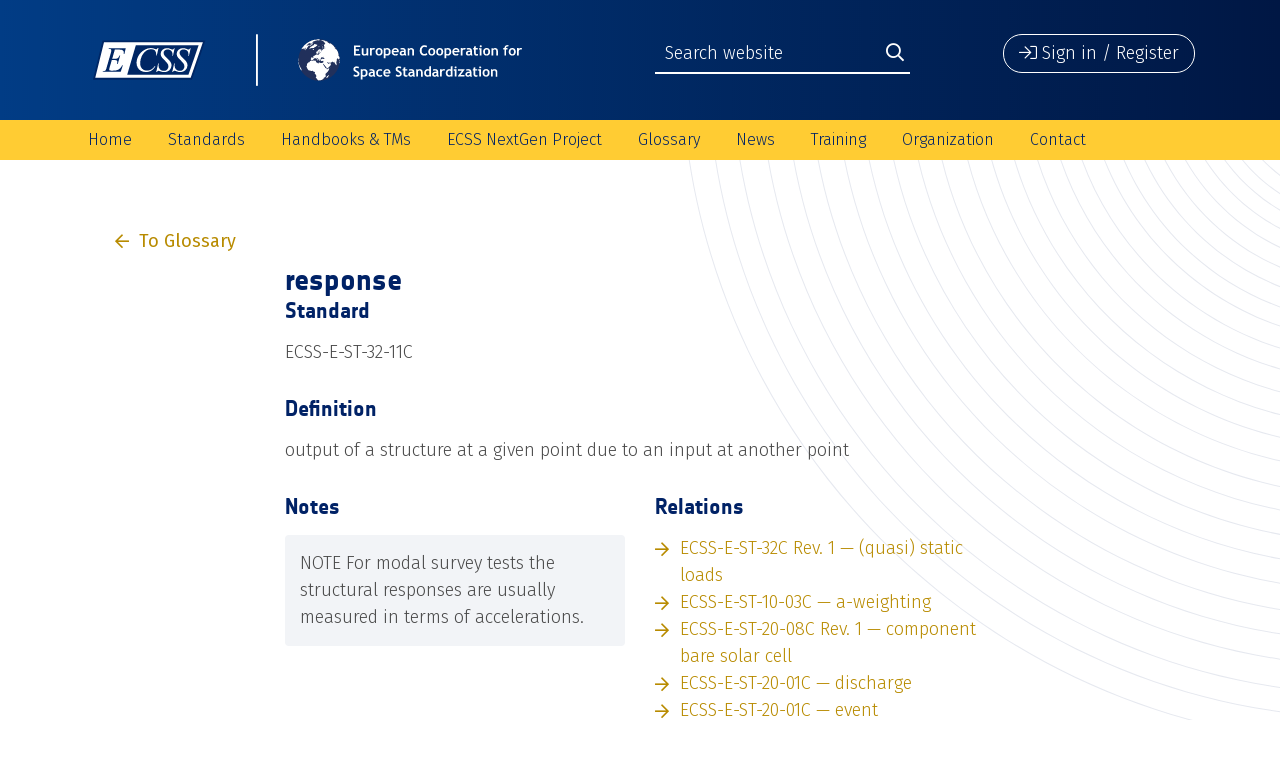

--- FILE ---
content_type: text/html; charset=UTF-8
request_url: https://ecss.nl/item/?glossary_id=326
body_size: 11386
content:
<!doctype html>
<html lang="en-US" class="no-js">
	<head>
		<meta charset="UTF-8">
		<title>response | European Cooperation for Space Standardization</title>

		<link href="//www.google-analytics.com" rel="dns-prefetch">
        <link href="https://ecss.nl/wp-content/themes/ECSS-2019/img/icons/favicon.png" rel="shortcut icon">
        <link href="https://ecss.nl/wp-content/themes/ECSS-2019/img/icons/touch.png" rel="apple-touch-icon-precomposed">

		<meta http-equiv="X-UA-Compatible" content="IE=edge,chrome=1">
		<meta name="viewport" content="width=device-width, initial-scale=1.0">
		<meta name="description" content="">

		<meta name='robots' content='max-image-preview:large' />
	<style>img:is([sizes="auto" i], [sizes^="auto," i]) { contain-intrinsic-size: 3000px 1500px }</style>
	<link rel='dns-prefetch' href='//fonts.googleapis.com' />
<link rel='dns-prefetch' href='//maxcdn.bootstrapcdn.com' />
<script type="text/javascript">
/* <![CDATA[ */
window._wpemojiSettings = {"baseUrl":"https:\/\/s.w.org\/images\/core\/emoji\/15.1.0\/72x72\/","ext":".png","svgUrl":"https:\/\/s.w.org\/images\/core\/emoji\/15.1.0\/svg\/","svgExt":".svg","source":{"concatemoji":"https:\/\/ecss.nl\/wp-includes\/js\/wp-emoji-release.min.js?ver=10c83bc8458b00f918792358d60fde29"}};
/*! This file is auto-generated */
!function(i,n){var o,s,e;function c(e){try{var t={supportTests:e,timestamp:(new Date).valueOf()};sessionStorage.setItem(o,JSON.stringify(t))}catch(e){}}function p(e,t,n){e.clearRect(0,0,e.canvas.width,e.canvas.height),e.fillText(t,0,0);var t=new Uint32Array(e.getImageData(0,0,e.canvas.width,e.canvas.height).data),r=(e.clearRect(0,0,e.canvas.width,e.canvas.height),e.fillText(n,0,0),new Uint32Array(e.getImageData(0,0,e.canvas.width,e.canvas.height).data));return t.every(function(e,t){return e===r[t]})}function u(e,t,n){switch(t){case"flag":return n(e,"\ud83c\udff3\ufe0f\u200d\u26a7\ufe0f","\ud83c\udff3\ufe0f\u200b\u26a7\ufe0f")?!1:!n(e,"\ud83c\uddfa\ud83c\uddf3","\ud83c\uddfa\u200b\ud83c\uddf3")&&!n(e,"\ud83c\udff4\udb40\udc67\udb40\udc62\udb40\udc65\udb40\udc6e\udb40\udc67\udb40\udc7f","\ud83c\udff4\u200b\udb40\udc67\u200b\udb40\udc62\u200b\udb40\udc65\u200b\udb40\udc6e\u200b\udb40\udc67\u200b\udb40\udc7f");case"emoji":return!n(e,"\ud83d\udc26\u200d\ud83d\udd25","\ud83d\udc26\u200b\ud83d\udd25")}return!1}function f(e,t,n){var r="undefined"!=typeof WorkerGlobalScope&&self instanceof WorkerGlobalScope?new OffscreenCanvas(300,150):i.createElement("canvas"),a=r.getContext("2d",{willReadFrequently:!0}),o=(a.textBaseline="top",a.font="600 32px Arial",{});return e.forEach(function(e){o[e]=t(a,e,n)}),o}function t(e){var t=i.createElement("script");t.src=e,t.defer=!0,i.head.appendChild(t)}"undefined"!=typeof Promise&&(o="wpEmojiSettingsSupports",s=["flag","emoji"],n.supports={everything:!0,everythingExceptFlag:!0},e=new Promise(function(e){i.addEventListener("DOMContentLoaded",e,{once:!0})}),new Promise(function(t){var n=function(){try{var e=JSON.parse(sessionStorage.getItem(o));if("object"==typeof e&&"number"==typeof e.timestamp&&(new Date).valueOf()<e.timestamp+604800&&"object"==typeof e.supportTests)return e.supportTests}catch(e){}return null}();if(!n){if("undefined"!=typeof Worker&&"undefined"!=typeof OffscreenCanvas&&"undefined"!=typeof URL&&URL.createObjectURL&&"undefined"!=typeof Blob)try{var e="postMessage("+f.toString()+"("+[JSON.stringify(s),u.toString(),p.toString()].join(",")+"));",r=new Blob([e],{type:"text/javascript"}),a=new Worker(URL.createObjectURL(r),{name:"wpTestEmojiSupports"});return void(a.onmessage=function(e){c(n=e.data),a.terminate(),t(n)})}catch(e){}c(n=f(s,u,p))}t(n)}).then(function(e){for(var t in e)n.supports[t]=e[t],n.supports.everything=n.supports.everything&&n.supports[t],"flag"!==t&&(n.supports.everythingExceptFlag=n.supports.everythingExceptFlag&&n.supports[t]);n.supports.everythingExceptFlag=n.supports.everythingExceptFlag&&!n.supports.flag,n.DOMReady=!1,n.readyCallback=function(){n.DOMReady=!0}}).then(function(){return e}).then(function(){var e;n.supports.everything||(n.readyCallback(),(e=n.source||{}).concatemoji?t(e.concatemoji):e.wpemoji&&e.twemoji&&(t(e.twemoji),t(e.wpemoji)))}))}((window,document),window._wpemojiSettings);
/* ]]> */
</script>
<link rel='stylesheet' id='glossaryExtension-css' href='https://ecss.nl/wp-content/plugins/glossary-extensions/assets/css/style.css?ver=10c83bc8458b00f918792358d60fde29' media='all' />
<link rel='stylesheet' id='glossary-css' href='https://ecss.nl/wp-content/plugins/glossary-extensions/assets/css/glossary.css?ver=10c83bc8458b00f918792358d60fde29' media='all' />
<style id='wp-emoji-styles-inline-css' type='text/css'>

	img.wp-smiley, img.emoji {
		display: inline !important;
		border: none !important;
		box-shadow: none !important;
		height: 1em !important;
		width: 1em !important;
		margin: 0 0.07em !important;
		vertical-align: -0.1em !important;
		background: none !important;
		padding: 0 !important;
	}
</style>
<link rel='stylesheet' id='wp-block-library-css' href='https://ecss.nl/wp-includes/css/dist/block-library/style.min.css?ver=10c83bc8458b00f918792358d60fde29' media='all' />
<style id='classic-theme-styles-inline-css' type='text/css'>
/*! This file is auto-generated */
.wp-block-button__link{color:#fff;background-color:#32373c;border-radius:9999px;box-shadow:none;text-decoration:none;padding:calc(.667em + 2px) calc(1.333em + 2px);font-size:1.125em}.wp-block-file__button{background:#32373c;color:#fff;text-decoration:none}
</style>
<style id='global-styles-inline-css' type='text/css'>
:root{--wp--preset--aspect-ratio--square: 1;--wp--preset--aspect-ratio--4-3: 4/3;--wp--preset--aspect-ratio--3-4: 3/4;--wp--preset--aspect-ratio--3-2: 3/2;--wp--preset--aspect-ratio--2-3: 2/3;--wp--preset--aspect-ratio--16-9: 16/9;--wp--preset--aspect-ratio--9-16: 9/16;--wp--preset--color--black: #000000;--wp--preset--color--cyan-bluish-gray: #abb8c3;--wp--preset--color--white: #ffffff;--wp--preset--color--pale-pink: #f78da7;--wp--preset--color--vivid-red: #cf2e2e;--wp--preset--color--luminous-vivid-orange: #ff6900;--wp--preset--color--luminous-vivid-amber: #fcb900;--wp--preset--color--light-green-cyan: #7bdcb5;--wp--preset--color--vivid-green-cyan: #00d084;--wp--preset--color--pale-cyan-blue: #8ed1fc;--wp--preset--color--vivid-cyan-blue: #0693e3;--wp--preset--color--vivid-purple: #9b51e0;--wp--preset--gradient--vivid-cyan-blue-to-vivid-purple: linear-gradient(135deg,rgba(6,147,227,1) 0%,rgb(155,81,224) 100%);--wp--preset--gradient--light-green-cyan-to-vivid-green-cyan: linear-gradient(135deg,rgb(122,220,180) 0%,rgb(0,208,130) 100%);--wp--preset--gradient--luminous-vivid-amber-to-luminous-vivid-orange: linear-gradient(135deg,rgba(252,185,0,1) 0%,rgba(255,105,0,1) 100%);--wp--preset--gradient--luminous-vivid-orange-to-vivid-red: linear-gradient(135deg,rgba(255,105,0,1) 0%,rgb(207,46,46) 100%);--wp--preset--gradient--very-light-gray-to-cyan-bluish-gray: linear-gradient(135deg,rgb(238,238,238) 0%,rgb(169,184,195) 100%);--wp--preset--gradient--cool-to-warm-spectrum: linear-gradient(135deg,rgb(74,234,220) 0%,rgb(151,120,209) 20%,rgb(207,42,186) 40%,rgb(238,44,130) 60%,rgb(251,105,98) 80%,rgb(254,248,76) 100%);--wp--preset--gradient--blush-light-purple: linear-gradient(135deg,rgb(255,206,236) 0%,rgb(152,150,240) 100%);--wp--preset--gradient--blush-bordeaux: linear-gradient(135deg,rgb(254,205,165) 0%,rgb(254,45,45) 50%,rgb(107,0,62) 100%);--wp--preset--gradient--luminous-dusk: linear-gradient(135deg,rgb(255,203,112) 0%,rgb(199,81,192) 50%,rgb(65,88,208) 100%);--wp--preset--gradient--pale-ocean: linear-gradient(135deg,rgb(255,245,203) 0%,rgb(182,227,212) 50%,rgb(51,167,181) 100%);--wp--preset--gradient--electric-grass: linear-gradient(135deg,rgb(202,248,128) 0%,rgb(113,206,126) 100%);--wp--preset--gradient--midnight: linear-gradient(135deg,rgb(2,3,129) 0%,rgb(40,116,252) 100%);--wp--preset--font-size--small: 13px;--wp--preset--font-size--medium: 20px;--wp--preset--font-size--large: 36px;--wp--preset--font-size--x-large: 42px;--wp--preset--spacing--20: 0.44rem;--wp--preset--spacing--30: 0.67rem;--wp--preset--spacing--40: 1rem;--wp--preset--spacing--50: 1.5rem;--wp--preset--spacing--60: 2.25rem;--wp--preset--spacing--70: 3.38rem;--wp--preset--spacing--80: 5.06rem;--wp--preset--shadow--natural: 6px 6px 9px rgba(0, 0, 0, 0.2);--wp--preset--shadow--deep: 12px 12px 50px rgba(0, 0, 0, 0.4);--wp--preset--shadow--sharp: 6px 6px 0px rgba(0, 0, 0, 0.2);--wp--preset--shadow--outlined: 6px 6px 0px -3px rgba(255, 255, 255, 1), 6px 6px rgba(0, 0, 0, 1);--wp--preset--shadow--crisp: 6px 6px 0px rgba(0, 0, 0, 1);}:where(.is-layout-flex){gap: 0.5em;}:where(.is-layout-grid){gap: 0.5em;}body .is-layout-flex{display: flex;}.is-layout-flex{flex-wrap: wrap;align-items: center;}.is-layout-flex > :is(*, div){margin: 0;}body .is-layout-grid{display: grid;}.is-layout-grid > :is(*, div){margin: 0;}:where(.wp-block-columns.is-layout-flex){gap: 2em;}:where(.wp-block-columns.is-layout-grid){gap: 2em;}:where(.wp-block-post-template.is-layout-flex){gap: 1.25em;}:where(.wp-block-post-template.is-layout-grid){gap: 1.25em;}.has-black-color{color: var(--wp--preset--color--black) !important;}.has-cyan-bluish-gray-color{color: var(--wp--preset--color--cyan-bluish-gray) !important;}.has-white-color{color: var(--wp--preset--color--white) !important;}.has-pale-pink-color{color: var(--wp--preset--color--pale-pink) !important;}.has-vivid-red-color{color: var(--wp--preset--color--vivid-red) !important;}.has-luminous-vivid-orange-color{color: var(--wp--preset--color--luminous-vivid-orange) !important;}.has-luminous-vivid-amber-color{color: var(--wp--preset--color--luminous-vivid-amber) !important;}.has-light-green-cyan-color{color: var(--wp--preset--color--light-green-cyan) !important;}.has-vivid-green-cyan-color{color: var(--wp--preset--color--vivid-green-cyan) !important;}.has-pale-cyan-blue-color{color: var(--wp--preset--color--pale-cyan-blue) !important;}.has-vivid-cyan-blue-color{color: var(--wp--preset--color--vivid-cyan-blue) !important;}.has-vivid-purple-color{color: var(--wp--preset--color--vivid-purple) !important;}.has-black-background-color{background-color: var(--wp--preset--color--black) !important;}.has-cyan-bluish-gray-background-color{background-color: var(--wp--preset--color--cyan-bluish-gray) !important;}.has-white-background-color{background-color: var(--wp--preset--color--white) !important;}.has-pale-pink-background-color{background-color: var(--wp--preset--color--pale-pink) !important;}.has-vivid-red-background-color{background-color: var(--wp--preset--color--vivid-red) !important;}.has-luminous-vivid-orange-background-color{background-color: var(--wp--preset--color--luminous-vivid-orange) !important;}.has-luminous-vivid-amber-background-color{background-color: var(--wp--preset--color--luminous-vivid-amber) !important;}.has-light-green-cyan-background-color{background-color: var(--wp--preset--color--light-green-cyan) !important;}.has-vivid-green-cyan-background-color{background-color: var(--wp--preset--color--vivid-green-cyan) !important;}.has-pale-cyan-blue-background-color{background-color: var(--wp--preset--color--pale-cyan-blue) !important;}.has-vivid-cyan-blue-background-color{background-color: var(--wp--preset--color--vivid-cyan-blue) !important;}.has-vivid-purple-background-color{background-color: var(--wp--preset--color--vivid-purple) !important;}.has-black-border-color{border-color: var(--wp--preset--color--black) !important;}.has-cyan-bluish-gray-border-color{border-color: var(--wp--preset--color--cyan-bluish-gray) !important;}.has-white-border-color{border-color: var(--wp--preset--color--white) !important;}.has-pale-pink-border-color{border-color: var(--wp--preset--color--pale-pink) !important;}.has-vivid-red-border-color{border-color: var(--wp--preset--color--vivid-red) !important;}.has-luminous-vivid-orange-border-color{border-color: var(--wp--preset--color--luminous-vivid-orange) !important;}.has-luminous-vivid-amber-border-color{border-color: var(--wp--preset--color--luminous-vivid-amber) !important;}.has-light-green-cyan-border-color{border-color: var(--wp--preset--color--light-green-cyan) !important;}.has-vivid-green-cyan-border-color{border-color: var(--wp--preset--color--vivid-green-cyan) !important;}.has-pale-cyan-blue-border-color{border-color: var(--wp--preset--color--pale-cyan-blue) !important;}.has-vivid-cyan-blue-border-color{border-color: var(--wp--preset--color--vivid-cyan-blue) !important;}.has-vivid-purple-border-color{border-color: var(--wp--preset--color--vivid-purple) !important;}.has-vivid-cyan-blue-to-vivid-purple-gradient-background{background: var(--wp--preset--gradient--vivid-cyan-blue-to-vivid-purple) !important;}.has-light-green-cyan-to-vivid-green-cyan-gradient-background{background: var(--wp--preset--gradient--light-green-cyan-to-vivid-green-cyan) !important;}.has-luminous-vivid-amber-to-luminous-vivid-orange-gradient-background{background: var(--wp--preset--gradient--luminous-vivid-amber-to-luminous-vivid-orange) !important;}.has-luminous-vivid-orange-to-vivid-red-gradient-background{background: var(--wp--preset--gradient--luminous-vivid-orange-to-vivid-red) !important;}.has-very-light-gray-to-cyan-bluish-gray-gradient-background{background: var(--wp--preset--gradient--very-light-gray-to-cyan-bluish-gray) !important;}.has-cool-to-warm-spectrum-gradient-background{background: var(--wp--preset--gradient--cool-to-warm-spectrum) !important;}.has-blush-light-purple-gradient-background{background: var(--wp--preset--gradient--blush-light-purple) !important;}.has-blush-bordeaux-gradient-background{background: var(--wp--preset--gradient--blush-bordeaux) !important;}.has-luminous-dusk-gradient-background{background: var(--wp--preset--gradient--luminous-dusk) !important;}.has-pale-ocean-gradient-background{background: var(--wp--preset--gradient--pale-ocean) !important;}.has-electric-grass-gradient-background{background: var(--wp--preset--gradient--electric-grass) !important;}.has-midnight-gradient-background{background: var(--wp--preset--gradient--midnight) !important;}.has-small-font-size{font-size: var(--wp--preset--font-size--small) !important;}.has-medium-font-size{font-size: var(--wp--preset--font-size--medium) !important;}.has-large-font-size{font-size: var(--wp--preset--font-size--large) !important;}.has-x-large-font-size{font-size: var(--wp--preset--font-size--x-large) !important;}
:where(.wp-block-post-template.is-layout-flex){gap: 1.25em;}:where(.wp-block-post-template.is-layout-grid){gap: 1.25em;}
:where(.wp-block-columns.is-layout-flex){gap: 2em;}:where(.wp-block-columns.is-layout-grid){gap: 2em;}
:root :where(.wp-block-pullquote){font-size: 1.5em;line-height: 1.6;}
</style>
<link rel='stylesheet' id='contact-form-7-css' href='https://ecss.nl/wp-content/plugins/contact-form-7/includes/css/styles.css?ver=5.9.8' media='all' />
<link rel='stylesheet' id='theme-my-login-css' href='https://ecss.nl/wp-content/plugins/theme-my-login/assets/styles/theme-my-login.min.css?ver=7.1.9' media='all' />
<link rel='stylesheet' id='normalize-css' href='https://ecss.nl/wp-content/themes/ECSS-2019/css/normalize.css?ver=1.0' media='all' />
<link rel='stylesheet' id='bootstrap-css' href='https://ecss.nl/wp-content/themes/ECSS-2019/css/bootstrap.min.css?ver=4.3.0' media='all' />
<link rel='stylesheet' id='fira_sans-css' href='https://fonts.googleapis.com/css?family=Fira+Sans%3A300%2C400%2C500%2C600%2C700%2C800&#038;ver=4.3.0' media='all' />
<link rel='stylesheet' id='fontawesome-css' href='https://ecss.nl/wp-content/themes/ECSS-2019/css/all.min.css?ver=5.7.2' media='all' />
<link rel='stylesheet' id='flexslider-css' href='https://ecss.nl/wp-content/themes/ECSS-2019/css/flexslider.css?ver=2.7.2' media='all' />
<link rel='stylesheet' id='main_style-css' href='https://ecss.nl/wp-content/themes/ECSS-2019/css/main.css?ver=1.0' media='all' />
<link rel='stylesheet' id='style-css' href='https://ecss.nl/wp-content/themes/ECSS-2019/style.css?ver=1.0' media='all' />
<link rel='stylesheet' id='excellent-search-css' href='https://ecss.nl/wp-content/plugins/excellent-search/assets/css/excellent-search.css?ver=10c83bc8458b00f918792358d60fde29' media='all' />
<link rel='stylesheet' id='font-awesome-css' href='//maxcdn.bootstrapcdn.com/font-awesome/4.6.1/css/font-awesome.min.css?ver=10c83bc8458b00f918792358d60fde29' media='all' />
<link rel='stylesheet' id='ecss-css' href='https://ecss.nl/wp-content/plugins/ecss-extension/assets/css/ecss.css?ver=10c83bc8458b00f918792358d60fde29' media='all' />
<link rel='stylesheet' id='es-css' href='https://ecss.nl/wp-content/plugins/ecss-extension/assets/css/style.css?ver=10c83bc8458b00f918792358d60fde29' media='all' />
<script type="text/javascript" src="https://ecss.nl/wp-content/themes/ECSS-2019/js/lib/conditionizr-4.3.0.min.js?ver=4.3.0" id="conditionizr-js"></script>
<script type="text/javascript" src="https://ecss.nl/wp-content/themes/ECSS-2019/js/lib/modernizr-2.7.1.min.js?ver=2.7.1" id="modernizr-js"></script>
<script type="text/javascript" src="https://ecss.nl/wp-includes/js/jquery/jquery.min.js?ver=3.7.1" id="jquery-core-js"></script>
<script type="text/javascript" src="https://ecss.nl/wp-includes/js/jquery/jquery-migrate.min.js?ver=3.4.1" id="jquery-migrate-js"></script>
<script type="text/javascript" src="https://ecss.nl/wp-content/themes/ECSS-2019/js/lib/popper.min.js?ver=1.14.7" id="popper-js"></script>
<script type="text/javascript" src="https://ecss.nl/wp-content/themes/ECSS-2019/js/lib/bootstrap.min.js?ver=4.3.0" id="bootstrap-js"></script>
<script type="text/javascript" src="https://ecss.nl/wp-content/themes/ECSS-2019/js/lib/jquery.flexslider-min.js?ver=2.7.2" id="flexslider-js"></script>
<script type="text/javascript" src="https://ecss.nl/wp-content/themes/ECSS-2019/js/ecss.js?ver=1.0.0" id="ecss_script-js"></script>
<script type="text/javascript" id="glossaryTranslation-js-extra">
/* <![CDATA[ */
var langModule = {"required_field":"Required field","invalid_mail":"Invalid e-mail address","invalid_psw":"Invalid password","invalid_combination":"Invalid combination","close":"Close","or_drag_it_here":"or drag it here","choose_a_file":"Select file","invalid_psw_too_short":"Password should be at least<br>8 characters long","invalid_psw_no_upper":"Password should have at least<br>1 capital letter","invalid_psw_no_lower":"Password should have at least<br>1 lowercase letter","invalid_psw_no_number":"Password should have at least<br>1 number or special character","delete_profile_photo":"Delete profile photo","are_you_sure":"Are you sure you want to do that?","yes":"Yes","no":"No","saved":"Saved","profile_save_success":"User profile saved successfully"};
/* ]]> */
</script>
<script type="text/javascript" src="https://ecss.nl/wp-content/plugins/glossary-extensions/assets/js/lang.js?ver=10c83bc8458b00f918792358d60fde29" id="glossaryTranslation-js"></script>
<script type="text/javascript" src="https://ecss.nl/wp-content/plugins/glossary-extensions/assets/js/glossary.js?ver=10c83bc8458b00f918792358d60fde29" id="glossary-js"></script>
<link rel="https://api.w.org/" href="https://ecss.nl/wp-json/" /><link rel="alternate" title="JSON" type="application/json" href="https://ecss.nl/wp-json/wp/v2/pages/33713" /><link rel="alternate" title="oEmbed (JSON)" type="application/json+oembed" href="https://ecss.nl/wp-json/oembed/1.0/embed?url=https%3A%2F%2Fecss.nl%2Fitem%2F" />
<link rel="alternate" title="oEmbed (XML)" type="text/xml+oembed" href="https://ecss.nl/wp-json/oembed/1.0/embed?url=https%3A%2F%2Fecss.nl%2Fitem%2F&#038;format=xml" />
<script type="text/javascript">
(function(url){
	if(/(?:Chrome\/26\.0\.1410\.63 Safari\/537\.31|WordfenceTestMonBot)/.test(navigator.userAgent)){ return; }
	var addEvent = function(evt, handler) {
		if (window.addEventListener) {
			document.addEventListener(evt, handler, false);
		} else if (window.attachEvent) {
			document.attachEvent('on' + evt, handler);
		}
	};
	var removeEvent = function(evt, handler) {
		if (window.removeEventListener) {
			document.removeEventListener(evt, handler, false);
		} else if (window.detachEvent) {
			document.detachEvent('on' + evt, handler);
		}
	};
	var evts = 'contextmenu dblclick drag dragend dragenter dragleave dragover dragstart drop keydown keypress keyup mousedown mousemove mouseout mouseover mouseup mousewheel scroll'.split(' ');
	var logHuman = function() {
		if (window.wfLogHumanRan) { return; }
		window.wfLogHumanRan = true;
		var wfscr = document.createElement('script');
		wfscr.type = 'text/javascript';
		wfscr.async = true;
		wfscr.src = url + '&r=' + Math.random();
		(document.getElementsByTagName('head')[0]||document.getElementsByTagName('body')[0]).appendChild(wfscr);
		for (var i = 0; i < evts.length; i++) {
			removeEvent(evts[i], logHuman);
		}
	};
	for (var i = 0; i < evts.length; i++) {
		addEvent(evts[i], logHuman);
	}
})('//ecss.nl/?wordfence_lh=1&hid=23CB8F168B70797CEC6E4725A0C7BFCC');
</script>		<script>
        // conditionizr.com
        // configure environment tests
        conditionizr.config({
            assets: 'https://ecss.nl/wp-content/themes/ECSS-2019',
            tests: {}
        });
        </script>

	</head>
	<body class="wp-singular page-template page-template-glossary-single page-template-glossary-single-php page page-id-33713 wp-theme-ECSS-2019 item">

		<div class="wrapper">

         <div id="menuBackdrop"></div>

         <div id="mobileMenuWrapper">
            <div class="mobileMenu">

               <div class="menuHeader">
                  <button class="mobileMenuClose" onclick="closeMobileMenu();"><i class="fal fa-times"></i></button>
                  <img src="https://ecss.nl/wp-content/themes/ECSS-2019/img/ecss_header_mobile.svg" alt="Logo" class="">
                  <div class="siteSearch">
                     <form method="get" action="/search-results">
                        <input type="search" class="" name="q" placeholder="Search website">
                        <button type="submit" class=""><i class="far fa-search"></i></button>
                     </form>
                  </div>
               </div>

               <div class="menuContent">
                  <nav class="mobileNav" role="navigation">
                     <ul><li id="menu-item-3453" class="menu-item menu-item-type-post_type menu-item-object-page menu-item-home menu-item-3453"><a href="https://ecss.nl/">Home</a></li>
<li id="menu-item-34837" class="menu-item menu-item-type-custom menu-item-object-custom menu-item-has-children menu-item-34837"><a href="/standards">Standards</a>
<ul class="sub-menu">
	<li id="menu-item-5955" class="menu-item menu-item-type-post_type menu-item-object-page menu-item-5955"><a href="https://ecss.nl/standards/active-standards/">Active Standards</a></li>
	<li id="menu-item-40587" class="menu-item menu-item-type-post_type menu-item-object-page menu-item-40587"><a href="https://ecss.nl/standards/drd-list/">List of Document Requirements Definitions (DRDs) as of January 2024</a></li>
	<li id="menu-item-6128" class="menu-item menu-item-type-post_type menu-item-object-page menu-item-6128"><a href="https://ecss.nl/standards/superseded-standards/">Superseded Standards</a></li>
	<li id="menu-item-34464" class="menu-item menu-item-type-post_type menu-item-object-page menu-item-34464"><a href="https://ecss.nl/standards/ecss-tree/">Document Tree</a></li>
	<li id="menu-item-18785" class="menu-item menu-item-type-post_type menu-item-object-page menu-item-18785"><a href="https://ecss.nl/standards/documents-for-developers/">Documents for developers</a></li>
	<li id="menu-item-18272" class="menu-item menu-item-type-post_type menu-item-object-page menu-item-18272"><a href="https://ecss.nl/hbs/ecss-documents-status/">Document production status</a></li>
	<li id="menu-item-35603" class="menu-item menu-item-type-post_type menu-item-object-page menu-item-35603"><a href="https://ecss.nl/doors-download/">DOORS Database</a></li>
	<li id="menu-item-37239" class="menu-item menu-item-type-post_type menu-item-object-page menu-item-37239"><a href="https://ecss.nl/earm/">ECSS Applicability Requirement Matrix (EARM)</a></li>
	<li id="menu-item-34465" class="menu-item menu-item-type-post_type menu-item-object-page menu-item-34465"><a href="https://ecss.nl/standards/cr-form/">Change Request webform</a></li>
	<li id="menu-item-37057" class="menu-item menu-item-type-post_type menu-item-object-page menu-item-37057"><a href="https://ecss.nl/ecss-change-request-form-excel-file/">Change Request form (Excel)</a></li>
	<li id="menu-item-44539" class="menu-item menu-item-type-post_type menu-item-object-page menu-item-44539"><a href="https://ecss.nl/esa-pss-documents/">ESA PSS specifications (historical documents)</a></li>
</ul>
</li>
<li id="menu-item-34836" class="menu-item menu-item-type-custom menu-item-object-custom menu-item-has-children menu-item-34836"><a href="/hbs">Handbooks &#038; TMs</a>
<ul class="sub-menu">
	<li id="menu-item-6126" class="menu-item menu-item-type-post_type menu-item-object-page menu-item-6126"><a href="https://ecss.nl/hbs/active-handbooks/">Active handbooks</a></li>
	<li id="menu-item-17963" class="menu-item menu-item-type-post_type menu-item-object-page menu-item-17963"><a href="https://ecss.nl/hbs/superseded-handbooks/">Superseded handbooks</a></li>
	<li id="menu-item-34830" class="menu-item menu-item-type-post_type menu-item-object-page menu-item-34830"><a href="https://ecss.nl/hbs/tms/">Technical Memoranda</a></li>
	<li id="menu-item-35789" class="menu-item menu-item-type-post_type menu-item-object-page menu-item-35789"><a href="https://ecss.nl/hbs/superseded-technical-memoranda/">Superseded Technical Memoranda</a></li>
	<li id="menu-item-35476" class="menu-item menu-item-type-post_type menu-item-object-page menu-item-35476"><a href="https://ecss.nl/hbs/hb-tm-architecture/">Handbooks &#038; Technical Memoranda Architecture</a></li>
	<li id="menu-item-18289" class="menu-item menu-item-type-post_type menu-item-object-page menu-item-18289"><a href="https://ecss.nl/hbs/ecss-documents-status/">Document production status</a></li>
</ul>
</li>
<li id="menu-item-43167" class="menu-item menu-item-type-post_type menu-item-object-page menu-item-has-children menu-item-43167"><a href="https://ecss.nl/home/ecss-nextgen-project-introduction/">ECSS NextGen Project</a>
<ul class="sub-menu">
	<li id="menu-item-43172" class="menu-item menu-item-type-post_type menu-item-object-page menu-item-43172"><a href="https://ecss.nl/home/ecss-nextgen-project-introduction/ecss-nextgen-faq/">ECSS NextGen – FAQ</a></li>
</ul>
</li>
<li id="menu-item-33710" class="menu-item menu-item-type-post_type menu-item-object-page menu-item-has-children menu-item-33710"><a href="https://ecss.nl/glossary/">Glossary</a>
<ul class="sub-menu">
	<li id="menu-item-39968" class="menu-item menu-item-type-post_type menu-item-object-page menu-item-39968"><a href="https://ecss.nl/glossary/">Online Glossary</a></li>
	<li id="menu-item-36443" class="menu-item menu-item-type-post_type menu-item-object-page menu-item-36443"><a href="https://ecss.nl/glossary/glossary-definitions-abbreviated-terms/">Definitions &#038; Abbreviated Terms</a></li>
	<li id="menu-item-36444" class="menu-item menu-item-type-post_type menu-item-object-page menu-item-36444"><a href="https://ecss.nl/glossary/glossary-app-download/">Glossary App Download</a></li>
</ul>
</li>
<li id="menu-item-34846" class="menu-item menu-item-type-custom menu-item-object-custom menu-item-has-children menu-item-34846"><a href="/news">News</a>
<ul class="sub-menu">
	<li id="menu-item-35717" class="menu-item menu-item-type-post_type menu-item-object-page menu-item-35717"><a href="https://ecss.nl/news-archive/">News archive</a></li>
</ul>
</li>
<li id="menu-item-37060" class="menu-item menu-item-type-post_type menu-item-object-page menu-item-has-children menu-item-37060"><a href="https://ecss.nl/ecss-training/">Training</a>
<ul class="sub-menu">
	<li id="menu-item-35695" class="menu-item menu-item-type-post_type menu-item-object-page menu-item-35695"><a href="https://ecss.nl/ecss-training/training-calendar/">ESA Training Calendar</a></li>
	<li id="menu-item-44535" class="menu-item menu-item-type-post_type menu-item-object-page menu-item-44535"><a href="https://ecss.nl/ecss-training/ecss-training-material-downloads/">ECSS training material downloads</a></li>
</ul>
</li>
<li id="menu-item-35086" class="menu-item menu-item-type-custom menu-item-object-custom menu-item-has-children menu-item-35086"><a href="/organization">Organization</a>
<ul class="sub-menu">
	<li id="menu-item-6125" class="menu-item menu-item-type-post_type menu-item-object-page menu-item-6125"><a href="https://ecss.nl/organization/members/">Members</a></li>
	<li id="menu-item-6104" class="menu-item menu-item-type-post_type menu-item-object-page menu-item-6104"><a href="https://ecss.nl/organization/steering-board/">Steering Board</a></li>
	<li id="menu-item-6106" class="menu-item menu-item-type-post_type menu-item-object-page menu-item-6106"><a href="https://ecss.nl/organization/technical-authority/">Technical Authority</a></li>
	<li id="menu-item-39912" class="menu-item menu-item-type-post_type menu-item-object-page menu-item-39912"><a href="https://ecss.nl/organization/ta-area-responsibles/">TA Area Responsibles and Discipline Focal Points</a></li>
	<li id="menu-item-19428" class="menu-item menu-item-type-post_type menu-item-object-page menu-item-19428"><a href="https://ecss.nl/organization/iso-contact/">Points of contact in ISO/TC 20/SC 14 Space systems and operations</a></li>
	<li id="menu-item-35500" class="menu-item menu-item-type-post_type menu-item-object-page menu-item-35500"><a href="https://ecss.nl/organization/ecss-policy/">ECSS policy</a></li>
	<li id="menu-item-18640" class="menu-item menu-item-type-post_type menu-item-object-page menu-item-18640"><a href="https://ecss.nl/organization/meeting-calendar/">Meeting calendar</a></li>
	<li id="menu-item-35104" class="menu-item menu-item-type-post_type menu-item-object-page menu-item-35104"><a href="https://ecss.nl/organization/external-organizations-agreed-ecss-policies-2/">External organizations</a></li>
	<li id="menu-item-6867" class="menu-item menu-item-type-post_type menu-item-object-page menu-item-6867"><a href="https://ecss.nl/organization/other-sdos/">Other Standardization Organizations</a></li>
</ul>
</li>
<li id="menu-item-3454" class="menu-item menu-item-type-post_type menu-item-object-page menu-item-3454"><a href="https://ecss.nl/contact/">Contact</a></li>
</ul>                  </nav>
               </div>

               <div class="menuFooter">
                  <button type="button" class="signInButton" onclick="openSignInModal();">
                     <i class="fal fa-sign-in"></i>
                     <span>Sign in / Register</span>
                  </button>
               </div>

            </div>
         </div>

			<header class="headerWrapper clear" role="banner">

            
            <div class="upperHeader">
               <div class="container">
                  <div class="row">

                     <div class="logoWrapper col-4 col-sm-6 col-lg-5">
                        <a href="https://ecss.nl">
                           <img src="https://ecss.nl/wp-content/themes/ECSS-2019/img/ecss_header.svg" alt="Logo" class="ecss-logo-desktop">
                           <img src="https://ecss.nl/wp-content/themes/ECSS-2019/img/ecss_header_mobile.svg" alt="Logo" class="ecss-logo-mobile">
                        </a>
                     </div>

                     <div class="searchWrapper col-sm-3 offset-sm-1">
                        <div class="siteSearch">
                           <form method="get" action="/search-results">
                              <input type="search" class="" name="q" placeholder="Search website">
                              <button type="submit" class=""><i class="far fa-search"></i></button>
                           </form>
                        </div>
                     </div>

                     <div class="toggleWrapper col-8 col-sm-6 col-lg-3">
                        <button type="button" class="signInButton" onclick="openSignInModal();">
                           <i class="fal fa-sign-in"></i>
                           <span>Sign in / Register</span>
                        </button>
                        <button type="button" class="menuToggleButton" onclick="openMobileMenu();">
                           <i class="fal fa-bars"></i>
                           <span>Menu</span>
                        </button>
                     </div>

                  </div>
               </div>
            </div>

            <div class="lowerHeader">
               <div class="container">
                  <div class="row">

                     <nav class="mainNav" role="navigation">
                        <ul><li class="menu-item menu-item-type-post_type menu-item-object-page menu-item-home menu-item-3453"><a href="https://ecss.nl/">Home</a></li>
<li class="menu-item menu-item-type-custom menu-item-object-custom menu-item-has-children menu-item-34837"><a href="/standards">Standards</a>
<ul class="sub-menu">
	<li class="menu-item menu-item-type-post_type menu-item-object-page menu-item-5955"><a href="https://ecss.nl/standards/active-standards/">Active Standards</a></li>
	<li class="menu-item menu-item-type-post_type menu-item-object-page menu-item-40587"><a href="https://ecss.nl/standards/drd-list/">List of Document Requirements Definitions (DRDs) as of January 2024</a></li>
	<li class="menu-item menu-item-type-post_type menu-item-object-page menu-item-6128"><a href="https://ecss.nl/standards/superseded-standards/">Superseded Standards</a></li>
	<li class="menu-item menu-item-type-post_type menu-item-object-page menu-item-34464"><a href="https://ecss.nl/standards/ecss-tree/">Document Tree</a></li>
	<li class="menu-item menu-item-type-post_type menu-item-object-page menu-item-18785"><a href="https://ecss.nl/standards/documents-for-developers/">Documents for developers</a></li>
	<li class="menu-item menu-item-type-post_type menu-item-object-page menu-item-18272"><a href="https://ecss.nl/hbs/ecss-documents-status/">Document production status</a></li>
	<li class="menu-item menu-item-type-post_type menu-item-object-page menu-item-35603"><a href="https://ecss.nl/doors-download/">DOORS Database</a></li>
	<li class="menu-item menu-item-type-post_type menu-item-object-page menu-item-37239"><a href="https://ecss.nl/earm/">ECSS Applicability Requirement Matrix (EARM)</a></li>
	<li class="menu-item menu-item-type-post_type menu-item-object-page menu-item-34465"><a href="https://ecss.nl/standards/cr-form/">Change Request webform</a></li>
	<li class="menu-item menu-item-type-post_type menu-item-object-page menu-item-37057"><a href="https://ecss.nl/ecss-change-request-form-excel-file/">Change Request form (Excel)</a></li>
	<li class="menu-item menu-item-type-post_type menu-item-object-page menu-item-44539"><a href="https://ecss.nl/esa-pss-documents/">ESA PSS specifications (historical documents)</a></li>
</ul>
</li>
<li class="menu-item menu-item-type-custom menu-item-object-custom menu-item-has-children menu-item-34836"><a href="/hbs">Handbooks &#038; TMs</a>
<ul class="sub-menu">
	<li class="menu-item menu-item-type-post_type menu-item-object-page menu-item-6126"><a href="https://ecss.nl/hbs/active-handbooks/">Active handbooks</a></li>
	<li class="menu-item menu-item-type-post_type menu-item-object-page menu-item-17963"><a href="https://ecss.nl/hbs/superseded-handbooks/">Superseded handbooks</a></li>
	<li class="menu-item menu-item-type-post_type menu-item-object-page menu-item-34830"><a href="https://ecss.nl/hbs/tms/">Technical Memoranda</a></li>
	<li class="menu-item menu-item-type-post_type menu-item-object-page menu-item-35789"><a href="https://ecss.nl/hbs/superseded-technical-memoranda/">Superseded Technical Memoranda</a></li>
	<li class="menu-item menu-item-type-post_type menu-item-object-page menu-item-35476"><a href="https://ecss.nl/hbs/hb-tm-architecture/">Handbooks &#038; Technical Memoranda Architecture</a></li>
	<li class="menu-item menu-item-type-post_type menu-item-object-page menu-item-18289"><a href="https://ecss.nl/hbs/ecss-documents-status/">Document production status</a></li>
</ul>
</li>
<li class="menu-item menu-item-type-post_type menu-item-object-page menu-item-has-children menu-item-43167"><a href="https://ecss.nl/home/ecss-nextgen-project-introduction/">ECSS NextGen Project</a>
<ul class="sub-menu">
	<li class="menu-item menu-item-type-post_type menu-item-object-page menu-item-43172"><a href="https://ecss.nl/home/ecss-nextgen-project-introduction/ecss-nextgen-faq/">ECSS NextGen – FAQ</a></li>
</ul>
</li>
<li class="menu-item menu-item-type-post_type menu-item-object-page menu-item-has-children menu-item-33710"><a href="https://ecss.nl/glossary/">Glossary</a>
<ul class="sub-menu">
	<li class="menu-item menu-item-type-post_type menu-item-object-page menu-item-39968"><a href="https://ecss.nl/glossary/">Online Glossary</a></li>
	<li class="menu-item menu-item-type-post_type menu-item-object-page menu-item-36443"><a href="https://ecss.nl/glossary/glossary-definitions-abbreviated-terms/">Definitions &#038; Abbreviated Terms</a></li>
	<li class="menu-item menu-item-type-post_type menu-item-object-page menu-item-36444"><a href="https://ecss.nl/glossary/glossary-app-download/">Glossary App Download</a></li>
</ul>
</li>
<li class="menu-item menu-item-type-custom menu-item-object-custom menu-item-has-children menu-item-34846"><a href="/news">News</a>
<ul class="sub-menu">
	<li class="menu-item menu-item-type-post_type menu-item-object-page menu-item-35717"><a href="https://ecss.nl/news-archive/">News archive</a></li>
</ul>
</li>
<li class="menu-item menu-item-type-post_type menu-item-object-page menu-item-has-children menu-item-37060"><a href="https://ecss.nl/ecss-training/">Training</a>
<ul class="sub-menu">
	<li class="menu-item menu-item-type-post_type menu-item-object-page menu-item-35695"><a href="https://ecss.nl/ecss-training/training-calendar/">ESA Training Calendar</a></li>
	<li class="menu-item menu-item-type-post_type menu-item-object-page menu-item-44535"><a href="https://ecss.nl/ecss-training/ecss-training-material-downloads/">ECSS training material downloads</a></li>
</ul>
</li>
<li class="menu-item menu-item-type-custom menu-item-object-custom menu-item-has-children menu-item-35086"><a href="/organization">Organization</a>
<ul class="sub-menu">
	<li class="menu-item menu-item-type-post_type menu-item-object-page menu-item-6125"><a href="https://ecss.nl/organization/members/">Members</a></li>
	<li class="menu-item menu-item-type-post_type menu-item-object-page menu-item-6104"><a href="https://ecss.nl/organization/steering-board/">Steering Board</a></li>
	<li class="menu-item menu-item-type-post_type menu-item-object-page menu-item-6106"><a href="https://ecss.nl/organization/technical-authority/">Technical Authority</a></li>
	<li class="menu-item menu-item-type-post_type menu-item-object-page menu-item-39912"><a href="https://ecss.nl/organization/ta-area-responsibles/">TA Area Responsibles and Discipline Focal Points</a></li>
	<li class="menu-item menu-item-type-post_type menu-item-object-page menu-item-19428"><a href="https://ecss.nl/organization/iso-contact/">Points of contact in ISO/TC 20/SC 14 Space systems and operations</a></li>
	<li class="menu-item menu-item-type-post_type menu-item-object-page menu-item-35500"><a href="https://ecss.nl/organization/ecss-policy/">ECSS policy</a></li>
	<li class="menu-item menu-item-type-post_type menu-item-object-page menu-item-18640"><a href="https://ecss.nl/organization/meeting-calendar/">Meeting calendar</a></li>
	<li class="menu-item menu-item-type-post_type menu-item-object-page menu-item-35104"><a href="https://ecss.nl/organization/external-organizations-agreed-ecss-policies-2/">External organizations</a></li>
	<li class="menu-item menu-item-type-post_type menu-item-object-page menu-item-6867"><a href="https://ecss.nl/organization/other-sdos/">Other Standardization Organizations</a></li>
</ul>
</li>
<li class="menu-item menu-item-type-post_type menu-item-object-page menu-item-3454"><a href="https://ecss.nl/contact/">Contact</a></li>
</ul>                     </nav>

                  </div>
               </div>
            </div>

			</header>

	<main class="glossarySingleTermTemplate" role="main">

       
         <section>
             <div class="container">
                <div class="row">

                  <div class="mainContent col-sm-12">
                     
<section class="mainContent">
   <div class="container">

      <div class="row">

         <div class="glossaryHeader col-sm-12">
            <div class="row">

               <div class="col-sm-6">
                  <a class="btn btn-ecss-arrow arrow-left" href="/glossary/">To Glossary</a>
               </div>

               <div class="col-sm-6 text-right">
                  <div class="termOptions" data-term-id="326" data-term-name="response"></div>
                  
               </div>

            </div>
         </div>

      </div>

      <div class="row justify-content-center">

         <div class="singleTermContent col-md-12 col-lg-8">

            <div><h1>response</h1></div>

            <div class="termStandard">
               <h2>Standard</h2>
               <span>ECSS-E-ST-32-11C</span>
            </div>

            <div class="termDefenition">
               <h2>Definition</h2>
               <span>output of a structure at a given point due to an input at another point</span>
            </div>

        </div>

         <div class="singleTermMeta col-md-12 col-lg-8">
            <div class="row">

               <div class="termNotes col-sm-6">
                  <h2>Notes</h2>
                  <ul>
                     <li class="singleNote"><div>NOTE For modal survey tests the structural responses are usually measured in terms of accelerations.</div></li>
                  </ul>
               </div>

               <div class="relationList col-sm-6">
                  <h2>Relations</h2>
                  <ul>
                     <li><a class="" href="/item/?glossary_id=381">ECSS-E-ST-32C Rev. 1 — (quasi) static loads</a></li><li><a class="" href="/item/?glossary_id=756">ECSS-E-ST-10-03C — a-weighting</a></li><li><a class="" href="/item/?glossary_id=822">ECSS-E-ST-20-08C Rev. 1 — component bare solar cell</a></li><li><a class="" href="/item/?glossary_id=1577">ECSS-E-ST-20-01C — discharge</a></li><li><a class="" href="/item/?glossary_id=1578">ECSS-E-ST-20-01C — event</a></li><li><a class="" href="/item/?glossary_id=3817">ECSS-E-ST-50-05C Rev. 2 — FIR</a></li><li><a class="" href="/item/?glossary_id=3163">ECSS-E-ST-32-11C — FRAC</a></li><li><a class="" href="/item/?glossary_id=298">ECSS-E-ST-32-11C — frequency response assurance criterion FRAC</a></li><li><a class="" href="/item/?glossary_id=3164">ECSS-E-ST-32-11C — FRF</a></li><li><a class="" href="/item/?glossary_id=2568">ECSS-S-ST-00-01C — implementation document</a></li><li><a class="" href="/item/?glossary_id=852">ECSS-E-ST-20-07C Rev. 1 — improper response</a></li><li><a class="" href="/item/?glossary_id=853">ECSS-E-ST-20-07C Rev. 1 — inadvertent response</a></li><li><a class="" href="/item/?glossary_id=303">ECSS-E-ST-32-11C — linear system</a></li><li><a class="" href="/item/?glossary_id=766">ECSS-E-ST-10-03C — maximum expected acceleration</a></li><li><a class="" href="/item/?glossary_id=81">ECSS-E-ST-10-12C — plasma</a></li><li><a class="" href="/item/?glossary_id=1626">ECSS-E-ST-10-04C Rev.1 — plasma</a></li><li><a class="" href="/item/?glossary_id=4500">ECSS-E-ST-60-20C Rev. 2 — PRNU</a></li><li><a class="" href="/item/?glossary_id=323">ECSS-E-ST-32-11C — reciprocity</a></li><li><a class="" href="/item/?glossary_id=608">ECSS-E-ST-50-51C — reply</a></li><li><a class="" href="/item/?glossary_id=324">ECSS-E-ST-32-11C — resonance</a></li><li><a class="" href="/item/?glossary_id=325">ECSS-E-ST-32-11C — resonance frequency</a></li><li><a class="" href="/item/?glossary_id=327">ECSS-E-ST-32-11C — response vector assurance criterion RVAC</a></li><li><a class="" href="/item/?glossary_id=3179">ECSS-E-ST-32-11C — RVAC</a></li><li><a class="" href="/item/?glossary_id=380">ECSS-E-ST-32C Rev. 1 — shock load</a></li><li><a class="" href="/item/?glossary_id=783">ECSS-E-ST-10-03C — shock response spectrum (SRS)</a></li><li><a class="" href="/item/?glossary_id=3920">ECSS-E-ST-10-03C — SRS</a></li><li><a class="" href="/item/?glossary_id=4224">ECSS-E-ST-33-11C Rev.1 — SRS</a></li><li><a class="" href="/item/?glossary_id=384">ECSS-E-ST-32C Rev. 1 — structure</a></li><li><a class="" href="/item/?glossary_id=1568">ECSS-E-ST-20C Rev.1 — susceptibility</a></li><li><a class="" href="/item/?glossary_id=921">ECSS-E-ST-20-20C — switch-on capability</a></li><li><a class="" href="/item/?glossary_id=385">ECSS-E-ST-32C Rev. 1 — transient load</a></li>
                  </ul>
               </div>

            </div>
         </div>

      </div>


   </div>
</section>

<script type="text/javascript">var myAJAX = { ajaxurl: 'https://ecss.nl/wp-admin/admin-ajax.php' };</script><script type="text/javascript" src="https://ecss.nl/wp-content/plugins/glossary-extensions/assets/js/search_filter.js"></script>                  </div>

                </div>
             </div>
         </section>

         <section class="glossaryApp">
            <div class="container">
   <div class="row">

      <div class="glossaryImage col-md-6">
         <div class="image">
            <img src="https://ecss.nl/wp-content/uploads/2020/02/app-wireframe.png" alt="Glossary app image">
         </div>
      </div>

      <div class="glossaryContent col-md-9 offset-md-3">
         <div class="row">
            <div class="col-md-6 offset-md-5">

               <div class="text">
                  <h1>ECSS Glossary mobile applications</h1>
<p>ECSS Glossary mobile apps available from iOS and Android store and ECSS Glossary Plugin for MS Word available from Microsoft Appstore<br />
<a href="/glossary" class="btn btn-ecss-arrow btn-ecss-no-margin">Search the online Glossary</a></p>

               </div>
               <div class="links">
                  <div class="singleLink"><div class="linkImage"><img src="https://ecss.nl/wp-content/uploads/2020/02/download-ecss-app.svg" alt="Glossary app icon"></div><div class="linkText"><strong>Download ECSS eGlossary App</strong><br />
<span><a href="https://play.google.com/store/apps/details?id=com.esa.eglossary">Android</a> | <a href="https://apps.apple.com/nl/app/esa-glossary/id1465259835">iOS</a></span></div></div><div class="singleLink"><div class="linkImage"><img src="https://ecss.nl/wp-content/uploads/2020/02/download-ecss-wordaddin.svg" alt="Glossary app icon"></div><div class="linkText"><strong>Microsoft Office Word Plugin</strong><br />
<span><a href="https://appsource.microsoft.com/nl-nl/product/office/WA200000156">Download plugin</a></span></div></div>
               </div>

            </div>
         </div>
      </div>

   </div>
</div>
         </section>


             
	</main>

   <div class="upperCircle"></div>


         <!-- footer -->
			<footer class="footerWrapper" role="contentinfo">

            <div class="footer container">

               <div class="row">

                  <div class="upperFooter col-sm-12">
                     <div class="row">

                        <div class="footerInfo col-md-4">
                           <p><img decoding="async" class="alignnone size-medium wp-image-34125" src="/wp-content/uploads/2020/02/ecss-logo.svg" alt="" /><br />
The European Cooperation for Space Standardization is an initiative established to develop a coherent, single set of user-friendly standards for use in all European space activities.</p>
<p>&nbsp;</p>
                        </div>

                        <div class="footerContact col-md-4">
                           <h2>Contact details</h2>
<p>ESA-ESTEC<br />
ECSS Secretariat<br />
P.O. Box 299<br />
2200AG Noordwijk ZH<br />
The Netherlands</p>
<p>T <a href="tel:+310715655748">+31 (0)71 – 565 57 48</a><br />
E <a href="mailto:ecss-secretariat@esa.int">ecss-secretariat@esa.int</a></p>
                        </div>

                        <div class="footerMenu col-md-4">
                           <h2>Standards</h2>
<ul>
<li><a href="/active-standards/">Active standards</a></li>
<li><a href="/superseded-standards/">Superseded standards</a></li>
</ul>
<h2>Handbooks &amp; Tech Memoranda</h2>
<ul>
<li><a href="/hbs/active-handbooks/">Active handbooks</a></li>
<li><a href="/hbs/superseded-handbooks/">Superseded handbooks</a></li>
</ul>
<h2>eGlossary App &amp; MS Word Plugin</h2>
<ul>
<li><a href="https://play.google.com/store/apps/details?id=com.esa.eglossary" target="_blank" rel="noopener">Download ECSS eGlossary App (Android)</a></li>
<li><a href="https://apps.apple.com/nl/app/esa-glossary/id1465259835" target="_blank" rel="noopener">Download ECSS eGlossary App (iOS)</a></li>
<li><a href="https://appsource.microsoft.com/nl-nl/product/office/WA200000156" target="_blank" rel="noopener">Download Microsoft Office Word Plugin</a></li>
</ul>
<h2>User manual</h2>
<ul>
<li><a href="/usermanual/" rel="noopener">ECSS user manual</a></li>
</ul>
<h2>Disclaimers</h2>
<ul>
<li><a href="/license-agreement-disclaimer/" rel="noopener">License agreement</a></li>
<li><a href="/privacy-notice/" rel="noopener">Privacy notice</a></li>
<li><a href="/cookie-notice/" rel="noopener">Cookie notice</a></li>
</ul>
                        </div>

                     </div>
                  </div>

                  <div class="lowerFooter col-sm-12">
                     &copy; 2026 by the European Space Agency for the members of ECSS. | Design & development by <a href="https://reddata.nl">Red Data</a>
                  </div>

               </div>
            </div>

            <div class="footerCircle"></div>

			</footer>

		</div>

		<script type="speculationrules">
{"prefetch":[{"source":"document","where":{"and":[{"href_matches":"\/*"},{"not":{"href_matches":["\/wp-*.php","\/wp-admin\/*","\/wp-content\/uploads\/*","\/wp-content\/*","\/wp-content\/plugins\/*","\/wp-content\/themes\/ECSS-2019\/*","\/*\\?(.+)"]}},{"not":{"selector_matches":"a[rel~=\"nofollow\"]"}},{"not":{"selector_matches":".no-prefetch, .no-prefetch a"}}]},"eagerness":"conservative"}]}
</script>
<div class="modal fade" id="notificationModal" tabindex="-1" role="dialog" aria-labelledby="notificationModalLabel" aria-hidden="true">
   <div class="modal-dialog" role="document">
      <div class="modal-content">
         <div class="modal-header">

         </div>
         <div class="modal-body">



         </div>
         <div class="modal-footer justify-content-center">
            <button type="button" class="btn btn-esa btn-lg" data-dismiss="modal">Ok</button>
         </div>
      </div>
   </div>
</div><script type="text/javascript" src="https://ecss.nl/wp-includes/js/dist/hooks.min.js?ver=4d63a3d491d11ffd8ac6" id="wp-hooks-js"></script>
<script type="text/javascript" src="https://ecss.nl/wp-includes/js/dist/i18n.min.js?ver=5e580eb46a90c2b997e6" id="wp-i18n-js"></script>
<script type="text/javascript" id="wp-i18n-js-after">
/* <![CDATA[ */
wp.i18n.setLocaleData( { 'text direction\u0004ltr': [ 'ltr' ] } );
/* ]]> */
</script>
<script type="text/javascript" src="https://ecss.nl/wp-content/plugins/contact-form-7/includes/swv/js/index.js?ver=5.9.8" id="swv-js"></script>
<script type="text/javascript" id="contact-form-7-js-extra">
/* <![CDATA[ */
var wpcf7 = {"api":{"root":"https:\/\/ecss.nl\/wp-json\/","namespace":"contact-form-7\/v1"}};
/* ]]> */
</script>
<script type="text/javascript" src="https://ecss.nl/wp-content/plugins/contact-form-7/includes/js/index.js?ver=5.9.8" id="contact-form-7-js"></script>
<script type="text/javascript" id="theme-my-login-js-extra">
/* <![CDATA[ */
var themeMyLogin = {"action":"","errors":[]};
/* ]]> */
</script>
<script type="text/javascript" src="https://ecss.nl/wp-content/plugins/theme-my-login/assets/scripts/theme-my-login.min.js?ver=7.1.9" id="theme-my-login-js"></script>

      <div class="modal fade" id="signInModal" tabindex="-1" role="dialog" aria-labelledby="signInModalLabel" aria-hidden="true">
   <div class="modal-dialog modal-lg" role="document">
      <div class="modal-content">

         <div class="modal-header">
            <button type="button" class="close" data-dismiss="modal" aria-label="Close">
               <i class="fal fa-times"></i>
            </button>
         </div>

         <div class="modal-body">
            <div class="container-fluid">

               <div class="row">
                  <div class="col-sm-12">
                     <h1 class="modal-title" id="signInModalLabel">Sign in</h1>
                  </div>
               </div>

               <div class="row">
                  <div class="loginGlossary col-sm-6">
                     <span><BR>
The ECSS website containing all published ECSS documents and information about ECSS and its organization can be accessed here. 
<br><br>
By accessing this website you agree to the <a href="/license-agreement-disclaimer">ECSS License agreement/Disclaimer. </a>
<br><br>
If you want to make use of the ECSS website we ask you to register first.  <br><br>
<U>RESET YOUR PASSWORD</U><BR>
Use the follwing link to request an automated e-mail to <a href="https://ecss.nl/lostpassword/">RESET YOUR PASSWORD.</a>
<br><br>
<U>--&gt;NOTE: The automated e-mail contains a link to reset your password. In case of problems or you do not received the e-mail please consult first our <strong><a href="/usermanual" target="_blank" rel="noopener noreferrer">user manual</a></strong>.</U><BR><BR>
Should you have locked your account see following information about the <a href="https://ecss.nl/login/issue-account-temporarily-locked/"> Temporary Lockout</a> </span>

                                             <a href="/login" class="btn btn-ecss-secondary">
                           <i class="fal fa-sign-in"></i>
                           <span>ECSS</span>
                        </a>
                        <span style="display:block;font-size:14px;margin-top:15px">
                           <a href="/register">Register to ECSS</a>
                        </span>
                     
                  </div>

                  <div class="loginTeams col-sm-6">
                     <span><STRONG>ACCESS FOR ECSS WORKING GROUPS MEMBERS ONLY</STRONG><BR><BR>

The ECSS MyTeams website is a restricted ares accessible only for members of active ECSS working groups and ECSS task forces.
<br><br>
Access to the ECSS MyTeams websites is administrated by the ECSS Executive Secretariat. <BR><BR>
<!--U&gt;-->PASSWORD forgotten or account locked: </U><BR>
Use the link <i>"I have forgotten my password..."</i> that you find on the MyTeams login screen to request via e-mail new password from the ECSS Executive Secretariat.<BR>
The link for the password recovery is on next "blue" login screen. Note, there is no automated password recovery.</span>
                     <a href="https://myteams.ecss.nl/_layouts/15/ECSSUtil/GlobalLogin.aspx?ReturnUrl=%2f_layouts%2f15%2fAuthenticate.aspx%3fSource%3d%252FSitePages%252FHome%252Easpx&Source=%2FSitePages%2FHome%2Easpx" class="btn btn-ecss-secondary" target="_blank">
                        <i class="fal fa-sign-in"></i>
                        <span>MyTeams</span>
                     </a>
                  </div>
               </div>

            </div>
         </div>

      </div>
   </div>
</div>


   </body>
</html>



--- FILE ---
content_type: text/css
request_url: https://ecss.nl/wp-content/plugins/glossary-extensions/assets/css/style.css?ver=10c83bc8458b00f918792358d60fde29
body_size: 2441
content:
/*input#user_login, input#user_pass {*/
   /*width: 100%;*/
   /*float: right;*/
/*}*/
/*input#user_login {*/
   /*margin-bottom:10px;*/
/*}*/
/*a.textLink:link, a.textLink:visited {*/
   /*text-decoration: none;*/
   /*color: #0098db;*/
/*}*/

/*a.textLink:hover {*/
   /*color: #3277a6;*/
/*}*/

/*.btn-esa {*/
   /*background-color:#004088;*/
   /*color: #fff;*/
   /*border-color: #004088;*/
   /*border-radius: 0px !important;*/
/*}*/
/*.btn-esa:hover{*/
   /*background-color:#081730;*/
   /*border-color:#081730;*/
   /*color: #fff;*/
/*}*/

/*.btn-esa-link {*/
   /*color: #004088;*/
   /*background: none;*/
   /*border: none;*/
/*}*/

/*.searchBar {*/
   /*margin-bottom: 10px;*/
/*}*/

/*.mainContent {*/
/*}*/

/*!* Navigator *!*/
/*#page_navigator {*/
   /*margin-bottom: 15px;*/
/*}*/

/*.page-navigator i {*/
   /*font-size: 20px;*/
/*}*/

/*.page-navigator-middle {*/
   /*margin-left: 10px;*/
   /*margin-right: 10px;*/
   /*position: relative;*/
   /*top: -3px;*/
/*}*/

/*!* Filters *!*/
/*.filterBar{*/
   /*position:relative;*/
   /*overflow:hidden;*/
   /*background-color:#002266;*/
   /*color:#fff;*/
   /*padding:10px;*/
   /*margin-bottom:10px;*/
/*}*/
/*.numFound{*/
   /*display:inline-block;*/
/*}*/
/*.searchResultFilters{*/
   /*position:absolute;*/
   /*top:12px;*/
   /*right:12px;*/
/*}*/
/*.filterSymbol{*/
   /*color:#fff;*/
/*}*/

/*.filterSymbol i{*/
   /*font-size:20px;*/
   /*font-weight:300;*/
/*}*/

/*.entry-content{*/
   /*padding:0;*/
/*}*/

/*.contentSidebarLeft{*/
   /*position:relative;*/
   /*overflow:hidden;*/
   /*margin-bottom:10px;*/
   /*display:none;*/
/*}*/

/*.adjustedRow .sidebarApp {*/
   /*margin-right:10px;*/
   /*width:calc(33% - 4px);*/
   /*max-height:200px;*/
   /*overflow-y: auto;*/
   /*min-height:150px;*/
   /*max-height:150px;*/
/*}*/
/*.sidebarApp{*/
   /*border: 1px solid #dcddde;*/
   /*float:left;*/
/*}*/
/*.sidebarApp:last-child{*/
   /*margin-right:0;*/
/*}*/

/*.sidebarApp h4.appTitle {*/
   /*!*font-family: 'NotesEsaBol';*!*/
   /*padding: 10px 15px;*/
   /*font-size: 14px;*/
   /*color: #FFFFFF !important;*/
   /*background-color: #004088;*/
   /*display: block;*/
   /*text-transform: uppercase;*/
/*}*/

/*ul.sidebarList {*/
   /*padding: 0;*/
   /*list-style: none;*/
   /*margin: 15px;*/
   /*font-size: 13px;*/
   /*position: relative;*/
/*}*/

/*ul.sidebarList li{*/
   /*float:left;*/
   /*margin-right:10px;*/
   /*width: 100%;*/
/*}*/

/*!* Searchbar *!*/
/*.barWrapper {*/

/*}*/

/*.barWrapper .searchForm {*/
   /*background: #002266;*/
   /*padding: 30px;*/
   /*overflow: visible;*/
/*}*/

/*.searchForm .form-control {*/
   /*width: 100% !important;*/
   /*height: 40px;*/
   /*font-size: 16px;*/
   /*border-radius: 0px;*/
   /*border: none;*/
/*}*/

/*.searchForm .searchSuggestions {*/
   /*padding: 5px;*/
   /*background: rgba(255, 255, 255, 0.95);*/
   /*border: 1px solid #dcddde;*/
   /*position: absolute;*/
   /*top: 45px;*/
   /*z-index: 999;*/
   /*width: calc(100% - 30px);*/
   /*max-height: 350px;*/
   /*overflow-y: auto;*/
   /*display: none;*/
/*}*/

/*.searchForm .searchSuggestions ul {*/
   /*margin: 0 !important;*/
   /*padding: 0;*/
/*}*/

/*.searchForm .searchSuggestions ul li {*/
   /*list-style: none;*/
   /*padding: 7px 10px;*/
   /*border-bottom: 1px solid #dcddde;*/
   /*cursor: pointer;*/
/*}*/

/*.searchForm .searchSuggestions ul li:last-child {*/
   /*border-bottom: none;*/
/*}*/

/*.searchForm .btn {*/
   /*height: 38px;*/
   /*font-size: 14px;*/
   /*width: 100%;*/
   /*border-radius: 0px;*/
/*}*/

/*.searchForm .btn .desktopText {*/
   /*display: block;*/
/*}*/

/*.searchForm .btn .mobileText {*/
   /*display: none;*/
/*}*/

/*!* Result page *!*/
/*.searchLanding.hide,*/
/*.searchResult.hide,*/
/*.stats.hide {*/
   /*display: none;*/
/*}*/


/*.searchLanding.show,*/
/*.searchResult.show,*/
/*.stats.show {*/
   /*display: block;*/
/*}*/

/*.searchLanding {*/

/*}*/

/*.searchLanding .stats {*/
   /*margin-bottom: 15px;*/
/*}*/

/*.searchLanding .stats ul.statsList {*/
   /*border: 1px solid #dcddde;*/
   /*padding: 15px;*/
   /*list-style: none;*/
   /*margin: 15px 0;*/
   /*font-size: 13px;*/
   /*position: relative;*/
   /*height: 250px;*/
   /*overflow-y: auto;*/
/*}*/

/*.searchLanding .stats ul.statsList li {*/
   /*padding: 10px 0;*/
   /*border-bottom: 1px solid #dcddde;*/
   /*font-size: 14px;*/
   /*cursor: pointer;*/
   /*color: #004088;*/
/*}*/

/*.searchLanding .stats ul.statsList li:hover {*/
   /*color: #76C1E8;*/
/*}*/

/*.searchLanding .stats ul.statsList li:last-child {*/
   /*border: none;*/
/*}*/

/*.searchLanding .stats ul.statsList li:after {*/
   /*content: '\f105';*/
   /*font-family: 'Font Awesome 5 Pro';*/
   /*font-weight: 300;*/
   /*color: #dcddde;*/
   /*font-size: 30px;*/
   /*position: absolute;*/
   /*right: 25px;*/
   /*margin-top: -12px;*/
/*}*/

/*.searchLanding .stats ul.statsList li:hover:after {*/
   /*color: #76C1E8;*/
/*}*/

/*.searchResult .adjustedRow{*/
   /*width:100%;*/
   /*display:block;*/
   /*margin-left:0px;*/
/*}*/

/*.searchResult .nothingFound {*/
   /*font-size: 20px;*/
   /*font-weight: 500;*/
   /*color: #dcddde;*/
   /*font-style: italic;*/
   /*display: block;*/
   /*text-align: center;*/
/*}*/

/*!* Result list *!*/
/*ul.searchResultList {*/
   /*list-style: none;*/
   /*margin: 0;*/
   /*padding: 0;*/
/*}*/

/*li.searchResultListItem {*/
   /*background: #F6F6F6;*/
   /*border: 1px solid #dcddde;*/
   /*margin-bottom: 15px;*/
   /*padding: 5px 10px;*/
   /*clear:both;*/
/*}*/

/*li.searchResultListItem .row{*/
   /*margin-left:0;*/
   /*margin-right:0;*/
/*}*/

/*li.searchResultListItem:hover {*/
   /*background: #fbfbfb;*/
/*}*/

/*li.searchResultListItem a {*/
   /*text-decoration: none;*/
/*}*/

/*li.searchResultListItem .listHeader div{*/
   /*float:left;*/
   /*margin-right:10px;*/
/*}*/

/*li.searchResultListItem .num{*/
   /*font-weight:bold;*/
   /*margin:0px 5px;*/
   /*color:#002266;*/
/*}*/

/*#readShortText{*/
   /*font-size:14px;*/
   /*display:none;*/
   /*background-color:#ffcc33;*/
   /*padding:10px;*/
   /*position:absolute;*/
   /*top:0px;*/
   /*left:0px;*/
   /*z-index:10;*/
   /*box-shadow:0px 10px 10px -10px rgba(0,0,0,0.75);*/
   /*-webkit-box-shadow:0px 10px 10px -10px rgba(0,0,0,0.75);*/
/*}*/

/*li.searchResultListItem .num:after{*/
   /*content:".";*/
/*}*/

/*li.searchResultListItem.hide{*/
   /*display:none;*/
/*}*/

/*li.searchResultListItem .notes i{*/
   /*color:#002266;*/
   /*margin:0px 5px 0px 20px;*/
/*}*/

/*li.searchResultListItem .title {*/
   /*!*font-family: 'NotesEsaBol';*!*/
   /*font-size: 14px;*/
   /*text-transform: uppercase;*/
   /*color: #002266;*/
   /*font-weight: 500;*/
   /*cursor:pointer;*/
/*}*/

/*li.searchResultListItem .termOptions {*/
   /*text-align: right;*/
/*}*/

/*li.searchResultListItem .context {*/
   /*color: #8A8A8A;*/
   /*font-size: 12px;*/
   /*display:none;*/
/*}*/

/*li.searchResultListItem .standard {*/
   /*color: #8A8A8A;*/
/*}*/


/*li.searchResultListItem .location {*/
   /*color: #8A8A8A;*/
   /*text-align: right;*/
/*}*/

/*li.searchResultListItem .shortText {*/
   /*color: #212529;*/
   /*display:none;*/
/*}*/
/*.pagingBar{*/
   /*position:relative;*/
   /*overflow:hidden;*/
   /*width:100%;*/
   /*background-color:#ffcc33;*/
   /*padding:10px;*/
   /*color:#002266;*/
/*}*/
/*.pagingText,.pagingColNav{*/
   /*width:50%;*/
   /*float:left;*/
   /*text-align:left;*/
   /*color:#000;*/
   /*position:relative;*/
   /*min-height:5px;*/
/*}*/
/*.pagingTextWrapper{*/
   /*display:inline-block;*/
   /*position:absolute;*/
   /*top:-5px;*/
   /*line-height:2;*/
   /*margin-left:10px;*/
/*}*/
/*.pagingTextWrapper .fa-layers{*/
   /*position:relative;*/
/*}*/
/*.pagingTextWrapper .fa-layers:first-child{*/
   /*margin-right:20px;*/
/*}*/
/*.pagingTextWrapper div{*/
   /*position:absolute;*/
/*}*/
/*.pagingTextWrapper i{*/
   /*font-size:30px;*/
   /*font-weight:300;*/
   /*opacity:0.25;*/
/*}*/
/*#pageNumber, #pageTotal{*/
/*!**/
   /*width: 25px;*/
   /*text-align: center;*/
   /*position: absolute;*/
   /*top: -7px;*/
   /*right: -15px;*/
   /*font-weight: normal;*/
   /*background-color: #002266;*/
   /*height: 25px;*/
   /*color: #fff;*/
   /*border-radius: 50%;*/
   /*line-height: 25px;*/
   /*font-size: 13px;*/
/**!*/
/*}*/
/*.numFound i {*/
   /*font-size:20px;*/
/*}*/
/*.pagingColNav a i{*/
   /*font-size:20px;*/
/*}*/
/*.pagingColNav a{*/
   /*display:inline-block;*/
   /*float:left;*/
   /*width:25%;*/
   /*text-align:center;*/
   /*color:#002266;*/
/*}*/

/*!* Single view term *!*/
/*.sidebarHeader {*/
   /*margin-bottom: 15px;*/
   /*overflow: hidden;*/
/*}*/
/*.sidebarHeader .backButton {*/
   /*text-align: left;*/
   /*!*float: left; *!*/
/*}*/

/*.sidebarHeader .termOptions {*/

   /*text-align: right;*/

/*}*/

/*ul.sidebarList.labelList {*/
/*}*/

/*ul.sidebarList.labelList li,*/
/*ul.sidebarList.relationList li {*/
   /*padding: 10px 0;*/
   /*border-bottom: 1px solid #dcddde;*/
/*}*/

/*ul.sidebarList.labelList li:last-child,*/
/*ul.sidebarList.relationList li:last-child {*/
   /*border: none;*/
/*}*/

/*ul.sidebarList.labelList li .labelKey {*/
   /*width: 50%;*/
   /*font-weight: bold;*/
   /*display: inline-block;*/
   /*vertical-align: top;*/
/*}*/

/*ul.sidebarList.labelList li .labelValue {*/
   /*width: 50%;*/
   /*display: inline-block;*/
/*}*/

/*ul.sidebarList.relationList li {*/

/*}*/

/*ul.sidebarList.relationList li a:link,*/
/*ul.sidebarList.relationList li a:visited {*/
   /*font-size: 14px;*/
   /*color: #004088;*/
   /*display: block;*/
/*}*/

/*ul.sidebarList.relationList li a:hover {*/
   /*color: #76C1E8;*/
   /*text-decoration: none;*/
/*}*/
/*!**/
/*ul.sidebarList.relationList li:after {*/
   /*content: '\f105';*/
   /*font-family: 'Font Awesome 5 Pro';*/
   /*font-weight: 300;*/
   /*color: #dcddde;*/
   /*font-size: 30px;*/
   /*position: absolute;*/
   /*right: 10px;*/
   /*margin-top: -30px;*/
/*}*/

/*ul.sidebarList.relationList li:hover:after {*/
   /*color: #76C1E8;*/
/*}*/
/**!*/
/*ul.sidebarList.relationList li .standard {*/
   /*color: #8A8A8A;*/
/*}*/

/*.singleTermContent .termTitle h2 {*/
   /*padding: 0;*/
   /*margin: 0;*/
   /*margin-bottom: 15px;*/
/*}*/

/*.singleTermContent .blockTitle {*/
   /*!*font-family: 'NotesEsaBol';*!*/
   /*font-size: 16px;*/
   /*text-transform: uppercase;*/
   /*color: #002266;*/
   /*font-weight: 500;*/
/*}*/

/*.singleTermContent .contentBlock {*/
   /*margin-bottom: 15px;*/
/*}*/

/*.singleTermContent .termNotes ul {*/
   /*margin: 0;*/
   /*padding: 0;*/
/*}*/

/*.singleTermContent .termNotes ul li.singleNote {*/
   /*list-style: none;*/
   /*margin-bottom: 15px;*/
   /*background: #F6F6F6;*/
   /*padding: 15px;*/
/*}*/

/*.singleTermContent .termNotes ul li.singleNote div {*/

/*}*/

/*!* Notification modal *!*/
/*#notificationModal .modal-header {*/
   /*display: none;*/
/*}*/

/*#notificationModal .modal-footer {*/
   /*border: none;*/
   /*padding-bottom: 30px;*/
/*}*/

/*#notificationModal .successWrap {*/
   /*text-align: center;*/
   /*padding-top: 30px;*/
/*}*/

/*#notificationModal .successIcon {*/
   /*width: 100px;*/
   /*height: 100px;*/
   /*border-radius: 100%;*/
   /*border: 3px solid #EFF7E8;*/
   /*text-align: center;*/
   /*line-height: 130px;*/
   /*margin: 0px auto;*/
/*}*/

/*#notificationModal .successIcon i {*/
   /*font-size: 60px;*/
   /*color: #B1DA8F;*/
/*}*/

/*#notificationModal .successMessage {*/
   /*padding-top: 30px;*/
/*}*/

/*#notificationModal .successMessage h2 {*/
   /*margin-bottom: 10px;*/
/*}*/

/*!* Extension Link shortcode *!*/
/*.extensionTable,*/
/*#content .extensionTable,*/
/*#content .extensionTable tr td {*/
   /*border: none;*/
/*}*/

/*.extensionTable td, .extensionTable th {*/
   /*vertical-align: middle !important;*/
/*}*/

/*!* login *!*/
/*#login #login_error {*/
   /*width: 300px;*/
   /*margin: 0px auto !important;*/
   /*padding: 0 !important;*/
/*}*/

/*#login #login_error span {*/
   /*display: block;*/
   /*text-align: center;*/
/*}*/

/*#login #login_error span.basic {*/
   /*color: red;*/
   /*font-size: 14px;*/
/*}*/

/*#login #login_error span.extra {*/
   /*color: #0A3963;*/
   /*font-size: 12px;*/
   /*background-color: #f1f1f1;*/
   /*padding: 5px;*/
   /*margin-top: 15px;*/
/*}*/

/*#login #login_error span.extra a {*/
   /*text-decoration: underline;*/
   /*color: #0A3963;*/
   /*font-weight: bold;*/
/*}*/

/*#login .message {*/
   /*width: 300px;*/
   /*margin: 0px auto !important;*/
   /*padding: 0 !important;*/
   /*text-align: center;*/
/*}*/

/*#login form {*/
   /*width: 250px;*/
/*}*/

/*#login form input[type="text"],*/
/*#login form input[type="submit"] {*/
   /*width: 100%;*/
/*}*/

/*#login #nav {*/
   /*width: 300px;*/
   /*margin: 10px auto !important;*/
   /*padding: 0 !important;*/
   /*font-size: 12px;*/
   /*text-align: center;*/
/*}*/

--- FILE ---
content_type: text/css
request_url: https://ecss.nl/wp-content/plugins/glossary-extensions/assets/css/glossary.css?ver=10c83bc8458b00f918792358d60fde29
body_size: 1540
content:
/*------------------------------------*\
    VARS
\*------------------------------------*/
/*------------------------------------*\
    MAIN
\*------------------------------------*/
h1, h2, h3, h4, h5, h6 {
  margin: 0;
  padding: 0; }

h1 {
  font-family: NotesEsaBold, 'Fira Sans', Tahoma, Arial;
  font-size: 30px;
  color: #002266; }

h2 {
  font-family: NotesEsaBold, 'Fira Sans', Tahoma, Arial;
  font-size: 22px;
  color: #002266; }

h3 {
  font-family: 'Fira Sans', sans-serif;
  font-size: 18px;
  color: #B88B00; }

/* GLOSSARY LANDING */
.glossaryLandingTemplate {
  padding-top: 60px; }

.glossarySearch {
  margin-top: 30px;
  margin-bottom: 60px; }

.glossarySearch .subTitle {
  margin-bottom: 30px; }

.glossarySearch .searchField {
  border-radius: 4px;
  box-shadow: 0 2px 0px 0px #002266;
  position: relative; }

.glossarySearch .searchField input {
  background-color: #ffffff;
  border: none;
  border-bottom-left-radius: 4px;
  color: #002266;
  font-weight: 300;
  width: calc(100% - 120px);
  height: 45px;
  padding-left: 15px;
  padding-right: 15px;
  outline: none; }

.glossarySearch .searchField button {
  position: absolute;
  right: 0;
  top: 0;
  width: 120px;
  border-radius: 0px 4px 4px 0px; }

/* SEARCH SUGGESTIONS */
.searchSuggestions {
  display: none;
  padding: 5px;
  background-color: rgba(255, 255, 255, 0.95);
  border: 1px solid #dcddde;
  position: absolute;
  top: 55px;
  z-index: 999;
  width: calc(100% - 30px);
  max-height: 350px;
  overflow-y: auto;
  border-radius: 4px; }

/* GLOSSARY SEARCH FILTERS */
.searchFilters {
  margin-top: 30px; }

.searchFilters .dropdown-menu {
  margin-top: 15px;
  width: 540px;
  max-height: 300px;
  overflow-y: auto; }

.searchFilters a:link, .searchFilters a:visited {
  text-decoration: none;
  font-size: 14px;
  margin-top: 5px; }

.searchFilters a:hover {
  text-decoration: none;
  color: #AB8100; }

/* POPULAR TERMS */
.popularTerms {
  background-color: rgba(242, 244, 247, 0.5);
  padding: 60px 0; }

.popularTerms.show {
  display: block; }

.popularTerms.hide {
  display: none; }

.popularTerms h1 {
  margin-bottom: 30px; }

/* PERSONAL TERMS */
.personalTerms {
  margin-top: 60px;
  margin-bottom: 60px; }

.personalTerms.show {
  display: block; }

.personalTerms.hide {
  display: none; }

.personalTerms h1 {
  margin-bottom: 30px; }

/* SEARCH RESULTS */
.searchResult {
  margin-top: 30px;
  margin-bottom: 30px; }

.searchResult.show {
  display: block; }

.searchResult.hide {
  display: none; }

/* SEARCH RESULTS PAGINATION */
.listPagination {
  padding: 30px 15px;
  text-align: right; }

.listPagination .pageNumber {
  font-size: 14px; }

/* TERM LIST */
ul.searchResultList {
  list-style: none; }

.glossaryListItem {
  background-color: #ffffff;
  padding: 15px;
  box-shadow: 0px 2px 10px -1px rgba(0, 0, 0, 0.1), 0 -2px 0px 0px #FFCC33;
  position: relative;
  overflow: hidden;
  margin-bottom: 10px;
  border-radius: 2px;
  transition: all ease 0.4s;
  font-size: 14px; }

.glossaryListItem:after {
  content: '\f061';
  font-family: "Font Awesome 5 Pro";
  color: #B88B00;
  right: 15px;
  position: absolute; }

.glossaryListItem:hover {
  background-color: #F2F4F7;
  cursor: pointer;
  transform: translateY(-2px);
  transition: all ease 0.4s; }

.glossaryListItem:active {
  transform: translateY(0px);
  transition: all ease 0.2s; }

.glossaryListItem .itemLeft {
  width: calc(100% - 75px);
  float: left; }

.glossaryListItem .itemRight {
  width: 75px;
  float: left; }

.glossaryListItem .toggleDescription {
  float: left;
  width: 20px;
  color: #4A4A4A; }

.glossaryListItem .toggleDescription:hover {
  color: #B88B00; }

.glossaryListItem .term,
.glossaryListItem .standard {
  float: left;
  width: calc(50% - 10px);
  text-overflow: ellipsis;
  white-space: nowrap;
  overflow: hidden; }

.glossaryListItem .termTitle {
  color: #4A4A4A;
  font-weight: 500;
  display: block;
  text-overflow: ellipsis;
  white-space: nowrap;
  overflow: hidden; }

.glossaryListItem .termDescription {
  color: #4A4A4A;
  font-size: 12px;
  padding-top: 15px;
  display: none; }

.glossaryListItem .standard {
  color: #4A4A4A;
  padding-left: 15px; }

.glossaryListItem .document {
  padding-right: 20px;
  float: right;
  color: #4A4A4A; }

/* Glossary single */
.glossarySingleTermTemplate {
  padding-top: 60px;
  min-height: 800px; }

.termOptions {
  display: inline-block;
  margin-right: 5px; }

.termOptions .btn-ecss-naked {
  color: #B88B00; }

.termOptions .btn-ecss-naked:hover {
  color: #AB8100; }

.termStandard,
.termDefenition {
  margin-bottom: 30px; }

.termStandard h2,
.termDefenition h2,
.termNotes h2,
.relationList h2 {
  margin-bottom: 15px; }

.termNotes ul li {
  list-style: none;
  background-color: #F2F4F7;
  padding: 15px;
  border-radius: 4px;
  margin-bottom: 15px; }

.relationList ul li {
  list-style: none;
  position: relative;
  margin-left: 25px; }

.relationList ul li:before {
  content: '\f061';
  font-family: "Font Awesome 5 Pro";
  font-size: 16px;
  font-weight: 500;
  position: absolute;
  left: -25px;
  top: 2px;
  color: #B88B00; }

/*------------------------------------*\
    RESPONSIVE
\*------------------------------------*/
@media only screen and (max-width: 991px) {
  .glossaryHeader {
    margin-bottom: 30px; }

  .glossaryListItem .term,
  .glossaryListItem .standard {
    width: 100%;
    padding: 0; } }
@media only screen and (max-width: 575px) {
  .glossarySearch {
    margin-top: 0; }

  .glossarySearch .searchField input {
    width: calc(100% - 60px); }

  .glossarySearch .searchField button {
    width: 60px; }

  .glossarySearch .searchField button span {
    display: none; }

  .searchFilters .dropdown {
    margin-bottom: 15px; }

  .searchFilters .dropdown-menu {
    width: 100%; } }

/*# sourceMappingURL=glossary.css.map */


--- FILE ---
content_type: text/css
request_url: https://ecss.nl/wp-content/themes/ECSS-2019/css/main.css?ver=1.0
body_size: 5681
content:
/*------------------------------------*\
    VARS
\*------------------------------------*/
/*------------------------------------*\
    MAIN
\*------------------------------------*/
body, html {
  font-family: 'Fira Sans', sans-serif;
  font-size: 18px;
  font-weight: 300;
  color: #4A4A4A; }

body.fixedBody {
  overflow: hidden; }

a, a:hover {
  color: #B88B00; }

ul, ul li {
  margin: 0;
  padding: 0; }

ol li a,
ol li a:hover {
  text-decoration: none; }

ul.display-posts-listing li {
  list-style: none;
  position: relative;
  margin-left: 25px; }

ul.display-posts-listing li:before {
  content: '\f061';
  font-family: "Font Awesome 5 Pro";
  font-size: 16px;
  font-weight: 500;
  position: absolute;
  left: -25px;
  color: #B88B00; }

h1, h2, h3, h4, h5, h6 {
  margin: 0;
  padding: 0; }

h1 {
  font-family: NotesEsaBold, 'Fira Sans', Tahoma, Arial;
  font-size: 30px;
  color: #002266; }

h2 {
  font-family: NotesEsaBold, 'Fira Sans', Tahoma, Arial;
  font-size: 22px;
  color: #002266; }

h3, h4, h5, h6 {
  font-family: 'Fira Sans', sans-serif;
  font-size: 18px;
  color: #B88B00; }

h1.skewBg {
  background-color: #002266;
  color: #ffffff;
  margin: 0 auto;
  display: inline-block;
  padding: 10px 30px;
  position: relative;
  transform: skewX(-30deg);
  margin-bottom: 30px;
  margin-top: 30px; }

h1.skewBg span {
  display: inline-block;
  transform: skewX(30deg); }

.subTitle {
  color: #002266;
  font-size: 24px;
  text-align: center; }

.small {
  font-size: 14px;
  color: #002266; }

.extraSmall {
  font-size: 12px;
  color: #4A4A4A; }

/* buttons */
:focus {
  outline: 0; }

btn.focus, .btn:focus {
  outline: 0;
  box-shadow: none; }

/**/
.btn-ecss-primary,
a.btn-ecss-primary {
  background-color: #B88B00;
  color: #ffffff;
  height: 45px;
  border: none;
  border-radius: 4px;
  padding: .5rem .75rem; }

.btn-ecss-primary:hover,
a.btn-ecss-primary:hover {
  color: #ffffff;
  background: #AB8100; }

.btn-ecss-primary:disabled,
a.btn-ecss-primary:disabled {
  background-color: #d8bd7a;
  color: #ffffff; }

/**/
.btn-ecss-secondary,
a.btn-ecss-secondary {
  background-color: #ffffff;
  color: #002266;
  height: 45px;
  border: 2px solid #002266;
  border-radius: 25px; }

.btn-ecss-secondary:hover,
a.btn-ecss-secondary:hover {
  background-color: #E7EAEC; }

.btn-ecss-secondary:disabled,
a.btn-ecss-secondary:disabled {
  background-color: #ffffff; }

/**/
.btn-ecss-secondary-white,
a.btn-ecss-secondary-white {
  background-color: transparent;
  color: #ffffff;
  height: 45px;
  border: 2px solid #ffffff;
  border-radius: 25px; }

.btn-ecss-secondary-white:hover,
a.btn-ecss-secondary-white:hover {
  background-color: #000000;
  border: 2px solid #000000; }

.btn-ecss-secondary-white:disabled,
a.btn-ecss-secondary-white:disabled {
  background-color: transparent;
  color: #ffffff; }

/**/
.btn-ecss-naked,
a.btn-ecss-naked {
  background-color: transparent;
  color: #ffffff;
  height: 45px;
  border: 2px solid transparent;
  border-radius: 25px; }

.btn-ecss-naked:hover,
a.btn-ecss-naked:hover {
  color: #ffffff; }

/**/
.btn-ecss-arrow,
a.btn-ecss-arrow {
  color: #B88B00;
  text-align: left; }

.btn-ecss-arrow:before,
a.btn-ecss-arrow:before {
  content: '\f061';
  font-family: "Font Awesome 5 Pro";
  font-size: 16px;
  font-weight: 500;
  position: relative;
  margin-right: 10px; }

.arrow-left:before,
a.arrow-left:before {
  content: '\f060'; }

.btn-ecss-arrow:hover,
a.btn-ecss-arrow:hover {
  color: #AB8100; }

.btn-ecss-no-margin,
a.btn-ecss-no-margin {
  padding-left: 0;
  padding-right: 0; }

/**/
a.btn-ecss-pagination {
  color: #B88B00; }

/**/
.btn-ecss-dropdown {
  position: relative;
  background-color: #F2F4F7;
  width: 100%;
  text-align: left;
  font-size: 18px;
  color: #4A4A4A;
  border-radius: 4px;
  box-shadow: 0 2px 0px 0px #002266;
  transition: all 0.4s linear 0s; }

.btn-ecss-dropdown:after {
  content: '\f107';
  font-family: "Font Awesome 5 Pro";
  position: absolute;
  right: 15px; }

.btn-ecss-dropdown:hover {
  background-color: #e2e7ed;
  transition: all 0.4s linear 0s; }

.btn-ecss-dropdown.focus, .btn-ecss-dropdown:focus {
  background-color: #e2e7ed;
  box-shadow: 0 2px 0px 0px #002266; }

/*Create ripple effec*/
.ripple,
a.ripple {
  position: relative;
  overflow: hidden;
  transform: translate3d(0, 0, 0); }

.ripple:after,
a.ripple:after {
  content: "";
  display: block;
  position: absolute;
  width: 100%;
  height: 100%;
  top: 0;
  left: 0;
  pointer-events: none;
  background-image: radial-gradient(circle, #fff 10%, transparent 10.01%);
  background-repeat: no-repeat;
  background-position: 50%;
  transform: scale(10, 10);
  opacity: 0;
  transition: transform .5s, opacity 1s; }

.ripple:active:after,
a.ripple:active:after {
  transform: scale(0, 0);
  opacity: .3;
  transition: 0s; }

/*------------------------------------*\
    MENU
\*------------------------------------*/
.mainNav {
  padding: 0;
  margin: 0;
  border: 0; }

.mainNav a {
  font-size: 16px;
  display: block;
  line-height: 1em;
  text-decoration: none;
  color: #002266;
  padding: 5px 18px;
  text-transform: capitalize; }

.mainNav ul, .mainNav li {
  list-style: none;
  margin: 0;
  padding: 0; }

.mainNav ul {
  position: relative;
  z-index: 597; }

.mainNav ul li {
  float: left;
  min-height: 1px;
  vertical-align: middle; }

.mainNav ul li.hover,
.mainNav ul li:hover {
  position: relative;
  z-index: 599;
  cursor: default; }

.mainNav ul ul {
  display: none;
  position: absolute;
  margin-top: 0;
  top: 100%;
  bottom: 0;
  left: 0;
  z-index: 598;
  min-width: 225px;
  width: 100%;
  background-color: #FFCC33; }

.mainNav ul ul li {
  float: none; }

.mainNav ul ul ul {
  top: 0;
  left: auto;
  right: -99.5%; }

.mainNav ul li:hover > ul {
  display: block; }

/**/
.mainNav > ul {
  *display: inline-block; }

.mainNav:after,
.mainNav ul:after {
  content: '';
  display: block;
  clear: both; }

.mainNav ul li:hover > a,
.mainNav ul li.current_page_item > a {
  color: #ffffff;
  background-color: #B88B00; }

.mainNav ul ul a {
  background-color: #FFCC33;
  color: #002266;
  border-top: 0 none;
  padding: 10px 20px;
  /*   text-transform: lowercase; */ }

.mainNav ul ul ul {
  border-top: 0 none; }

.mainNav ul ul li {
  position: relative; }

.mainNav > ul > li > a {
  line-height: 30px; }

.mainNav ul ul li:last-child > a {
  padding-right: 20px; }

.mainNav ul ul li:hover > a {
  background-color: #B88B00;
  color: #ffffff; }

/*------------------------------------*\
    MOBILE MENU
\*------------------------------------*/
#menuBackdrop {
  display: none;
  background-color: rgba(255, 255, 255, 0.7);
  position: fixed;
  left: 0;
  top: 0;
  bottom: 0;
  width: 100%;
  z-index: 99; }

#mobileMenuWrapper {
  display: none;
  position: fixed;
  left: 0;
  top: 0;
  bottom: 0;
  z-index: 99999;
  background-color: #ffffff;
  overflow-y: auto; }

#mobileMenuWrapper .mobileMenu {
  width: 318px; }

#mobileMenuWrapper .menuHeader {
  background: linear-gradient(90deg, #013C85 0%, #001744 100%);
  border-bottom: 10px solid #FFCC33;
  text-align: center;
  padding: 15px 30px;
  position: relative; }

#mobileMenuWrapper .menuHeader .mobileMenuClose {
  background: transparent;
  border: none;
  position: absolute;
  right: 30px;
  color: #ffffff;
  font-size: 25px;
  top: 30px; }

#mobileMenuWrapper .menuHeader img {
  width: 130px;
  margin-bottom: 15px; }

#mobileMenuWrapper .menuContent {
  background-color: #F2F4F7; }

#mobileMenuWrapper .menuContent ul li a {
  color: #002266;
  border-bottom: 1px solid #002266;
  display: block;
  padding: 10px 30px;
  text-decoration: none;
  font-size: 18px; }

#mobileMenuWrapper .menuContent ul.sub-menu li a {
  font-size: 16px;
  padding-left: 45px; }

#mobileMenuWrapper .menuFooter {
  background-color: #F2F4F7;
  text-align: center;
  padding: 30px; }

/*------------------------------------*\
    STRUCTURE
\*------------------------------------*/
.wrapper {
  position: relative; }

main {
  position: relative;
  overflow: hidden; }

/* header */
.loggedinHeader {
  background-color: #001744;
  color: #ffffff;
  font-size: 12px;
  text-align: right;
  padding: 5px 0; }

.loggedinHeader a {
  text-decoration: none; }

.headerWrapper {
  position: relative;
  z-index: 99; }

.upperHeader {
  background: linear-gradient(90deg, #013C85 0%, #001744 100%);
  color: #ffffff;
  padding: 30px 0; }

.lowerHeader {
  background-color: #FFCC33; }

.logoWrapper img.ecss-logo-desktop {
  width: 100%; }

.logoWrapper img.ecss-logo-mobile {
  display: none;
  height: 45px; }

.siteSearch {
  border-bottom: 2px solid #ffffff;
  margin-top: 5px;
  position: relative; }

.siteSearch input {
  background-color: transparent;
  border: none;
  color: #ffffff;
  padding: 5px 10px;
  font-weight: 300;
  width: calc(100% - 55px);
  border-radius: 4px; }

.siteSearch input::placeholder {
  color: #ffffff;
  opacity: 1; }

.siteSearch button {
  background: transparent;
  border: none;
  color: #ffffff;
  position: absolute;
  right: 0;
  top: 0;
  height: 35px;
  line-height: 35px; }

.toggleWrapper {
  text-align: right; }

.signInButton {
  background: transparent;
  border: 1px solid #ffffff;
  border-radius: 60px;
  color: #ffffff;
  padding: 5px 15px;
  margin-top: 4px;
  display: inline-block; }

.signInButton img {
  width: 35px;
  height: auto; }

.signInButton i {
  display: inline-block; }

.signInButton span {
  font-weight: 300;
  display: inline-block; }

#mobileMenuWrapper .signInButton {
  color: #002266;
  border: 1px solid #002266; }

.toggleWrapper .menuToggleButton {
  display: none;
  background: transparent;
  border: none;
  border-radius: 60px;
  color: #ffffff;
  padding: 5px 15px;
  margin-top: 4px;
  margin-left: 15px;
  font-weight: 300; }

/* footer */
.footerWrapper {
  background-color: #002266;
  color: #ffffff;
  font-size: 14px;
  position: relative;
  overflow: hidden; }

.footerWrapper .footer {
  padding-bottom: 60px; }

.upperFooter {
  padding: 90px 0 30px 0;
  position: relative;
  z-index: 5; }

.upperFooter .footerInfo {
  font-size: 14px;
  line-height: 24px; }

.upperFooter .footerInfo img {
  width: 150px;
  height: auto; }

.upperFooter .footerInfo span {
  display: block;
  margin-top: 15px; }

.upperFooter .footerContact {
  font-size: 18px;
  line-height: 28px; }

.upperFooter .footerContact h2 {
  margin-bottom: 15px;
  color: #ffffff; }

.upperFooter .footerMenu {
  font-size: 18px; }

.upperFooter .footerMenu h2 {
  margin-bottom: 15px;
  color: #ffffff; }

.upperFooter .footerMenu ul {
  list-style: none;
  margin-bottom: 30px; }

.upperFooter .footerMenu ul:last-child {
  margin: 0; }

.upperFooter .footerMenu ul li {
  padding-left: 20px;
  position: relative; }

.upperFooter .footerMenu ul li a {
  color: #ffffff;
  text-decoration: none; }

.upperFooter .footerMenu ul li:before {
  content: '\f061';
  font-family: "Font Awesome 5 Pro";
  font-size: 16px;
  font-weight: 500;
  position: absolute;
  left: 0;
  top: 1px;
  transition: all ease 0.4s; }

.upperFooter .footerMenu ul li:hover:before {
  transform: translateX(-5px);
  transition: all ease 0.4s; }

.lowerFooter {
  padding: 15px 60px;
  background-color: rgba(255, 255, 255, 0.1);
  clip-path: polygon(30px 0%, 100% 0, 100% 100%, 0% 100%);
  position: absolute;
  bottom: 0;
  z-index: 10; }

/* background circles */
.upperCircle {
  width: 600px;
  height: 600px;
  position: absolute;
  top: 145px;
  right: 0;
  background-image: url("../img/circles.svg");
  background-repeat: no-repeat;
  background-position: bottom left;
  z-index: -10; }

.lowerCircle {
  width: 600px;
  height: 1200px;
  position: absolute;
  bottom: 100px;
  left: 0;
  background-image: url("../img/circles.svg");
  background-repeat: no-repeat;
  background-size: cover;
  background-position: right;
  z-index: -10; }

.footerCircle {
  width: 600px;
  height: 1200px;
  position: absolute;
  top: 0;
  right: 0;
  background-image: url("../img/circles-white.svg");
  background-repeat: no-repeat;
  background-size: cover;
  background-position: left;
  z-index: 1; }

.upperColor {
  height: 500px;
  background-color: #F2F4F7;
  position: absolute;
  top: 145px;
  z-index: -20;
  width: 100%; }

/*------------------------------------*\
    PAGES
\*------------------------------------*/
.frontPageImage {
  width: 1000px;
  height: 1000px;
  position: relative;
  right: -500px;
  top: -600px; }

.frontPageImage div {
  width: 1000px;
  height: 1000px;
  border-radius: 100%;
  background-size: cover !important;
  background-repeat: no-repeat !important;
  background-position: center center !important; }

/* frontpage */
.frontpageMainContent {
  padding: 150px 0 90px 0;
  background-color: #F2F4F7; }

.frontpageMainContent .text {
  font-size: 24px;
  line-height: 48px;
  color: #002266; }

.frontpageMainContent .image {
  background-position: center center;
  background-repeat: no-repeat;
  background-size: cover;
  position: absolute;
  border-radius: 100%; }

/* STANDARDS */
.frontpageStandards {
  margin-top: 90px;
  margin-bottom: 120px;
  position: relative;
  z-index: 999; }

.frontpageStandards .singleCard {
  background-color: #F2F4F7;
  border-top: 10px solid #002266;
  border-radius: 4px;
  box-shadow: 0 2px 0 0 rgba(0, 0, 0, 0.2);
  padding: 15px;
  position: relative;
  margin-bottom: 30px;
  transition: all linear 0.4s; }

.frontpageStandards .singleCard:after {
  content: '\f061';
  font-family: "Font Awesome 5 Pro";
  color: #B88B00;
  right: 15px;
  bottom: 15px;
  position: absolute;
  transition: all ease 0.4s; }

.frontpageStandards .singleCard:hover:after {
  transform: translateX(-5px);
  transition: all ease 0.4s; }

.frontpageStandards .singleCard:hover {
  background-color: #e2e7ed;
  cursor: pointer;
  transform: translateY(-2px);
  transition: all ease 0.4s; }

.frontpageStandards .singleCard:active {
  transform: translateY(0px);
  transition: all ease 0.2s; }

.frontpageStandards .singleCard a {
  text-decoration: none; }

.frontpageStandards .singleCard .date {
  height: 21px;
  display: block;
  font-size: 14px;
  margin-bottom: 5px;
  color: #4A4A4A; }

.frontpageStandards .singleCard .title {
  display: block;
  color: #002266;
  margin-bottom: 5px; }

.frontpageStandards .singleCard .standard {
  display: block;
  height: 36px; }

/* UPCOMING EVENTS & NEWS */
.frontpageNews {
  margin: 120px 0; }

.frontpageNews h1 {
  margin-bottom: 30px; }

.singleEventCard {
  background-color: #ffffff;
  padding: 15px;
  box-shadow: 0px 2px 0px 0px rgba(0, 0, 0, 0.1), 0 -4px 0px 0px #002266;
  position: relative;
  overflow: hidden;
  margin-bottom: 15px;
  border-radius: 4px;
  transition: all ease 0.4s; }

.singleEventCard:hover {
  background-color: #F2F4F7;
  box-shadow: 0px 2px 10px -1px rgba(0, 0, 0, 0.1), 0 -4px 0px 0px #002266;
  cursor: pointer;
  transform: translateY(-2px);
  transition: all ease 0.4s; }

.singleEventCard a {
  color: #4A4A4A;
  text-decoration: none; }

.singleEventCard .meta {
  font-size: 14px;
  line-height: 17px;
  display: block;
  margin-bottom: 10px; }

.singleEventCard .meta .date {
  background-color: #E7EAEC;
  padding: 4px 10px;
  margin-left: 7px;
  margin-right: 15px;
  transform: skewX(-30deg);
  display: inline-block; }

.singleEventCard .meta .date > span {
  display: inline-block;
  transform: skewX(30deg); }

.singleEventCard .meta .type {
  margin-right: 15px; }

.singleEventCard .title {
  font-size: 22px;
  line-height: 27px;
  display: block; }

.singleEventCard .description {
  font-size: 18px;
  line-height: 24px;
  display: block; }

.singleEventCard .description a {
  display: none; }

.singleNews .text {
  font-size: 18px;
  line-height: 28px; }

.singleNews .text a {
  display: none; }

.singleNews .image img {
  width: 100%;
  height: auto; }

/* REVIEWS */
.frontpageReviews {
  margin: 120px 0; }

ul.reviewList {
  padding: 0;
  margin: 0; }

ul.reviewList li {
  list-style: none;
  position: relative;
  padding-left: 30px;
  margin-bottom: 30px; }

ul.reviewList li:before {
  color: #002266;
  content: '\f061';
  font-family: "Font Awesome 5 Pro";
  position: absolute;
  left: 0;
  top: 5px;
  transition: all ease 0.4s; }

ul.reviewList li:hover:before {
  transform: translateX(-5px);
  transition: all ease 0.4s;
  color: #B88B00; }

ul.reviewList li a {
  color: #002266;
  font-family: NotesEsaBold;
  font-size: 22px;
  border-bottom: 2px solid #002266;
  text-decoration: none; }

ul.reviewList li:hover a {
  color: #B88B00;
  border-bottom: 2px solid #B88B00;
  transition: all ease 0.4s; }

/* GLOSSARY APPS */
.glossaryApp {
  margin: 120px 0; }

.glossaryApp .glossaryImage {
  position: relative;
  z-index: 99;
  padding: 0;
  padding-top: 60px;
  margin-bottom: -360px; }

.glossaryApp .glossaryImage .image img {
  width: 100%;
  height: auto; }

.glossaryApp .glossaryContent {
  background-color: #F2F4F7;
  padding: 60px 15px; }

.glossaryApp .glossaryContent .links .singleLink {
  display: block;
  width: 100%;
  float: left;
  margin-bottom: 15px; }

.glossaryApp .glossaryContent .links .linkImage {
  float: left;
  width: 56px; }

.glossaryApp .glossaryContent .links .linkText {
  float: left;
  width: calc(100% - 56px);
  padding-left: 15px; }

.glossaryApp .glossaryContent .links .linkText span {
  font-size: 14px; }

/*------------------------------------*\
    BASIC PAGE
\*------------------------------------*/
main.basicPage {
  padding-top: 60px; }

.breadcrumbNav {
  padding: 10px 15px;
  margin-bottom: 15px; }

.breadcrumbNav span {
  color: #B88B00;
  font-weight: 500; }

.breadcrumbNav span.noLink,
.breadcrumbNav span a,
.breadcrumbNav span a span {
  color: #B88B00;
  font-weight: 300;
  text-decoration: none; }

.breadcrumbNav span a:hover {
  border-bottom: 1px solid #B88B00; }

.breadcrumbNav i {
  color: #B88B00;
  margin: 0 7px;
  font-size: 14px;
  position: relative;
  top: -1px; }

.sidebar,
.mainContent {
  margin-bottom: 60px; }

.sidebarMenu {
  background-color: #F2F4F7;
  padding: 15px;
  position: relative;
  border-radius: 8px; }

.sidebarMenu .menuTitle {
  font-weight: 500;
  color: #002266;
  margin-bottom: 10px; }

.sidebarMenu .menuTitle:before {
  content: '';
  height: 30px;
  width: 3px;
  background-color: #002266;
  position: absolute;
  left: 0; }

.sidebarMenu ul {
  list-style: none;
  margin-left: 15px; }

.sidebarMenu ul li {
  margin-bottom: 10px; }

.sidebarMenu ul li:last-child {
  margin-bottom: 0; }

.sidebarMenu ul li a:link,
.sidebarMenu ul li a:visited {
  color: #002266;
  text-decoration: none;
  font-size: 18px;
  line-height: 24px; }

.basicPage .mainContent h1 {
  margin-bottom: 20px; }

.basicPage .mainContent ul,
.basicPost .mainContent ul,
.basicPage .mainContent ol,
.basicPost .mainContent ol {
  padding-left: 20px; }

/*------------------------------------*\
    SEARCH RESULT PAGE
\*------------------------------------*/
.searchResultPage .pageTitle h1 {
  margin-bottom: 20px; }

/*------------------------------------*\
    USER REGISTRATION PAGE
\*------------------------------------*/
.page-template-template-user-administration header,
.page-template-template-user-administration footer {
  display: none; }

.userAdminPage .leftBlock {
  padding-top: 30px;
  height: 100vh;
  background-image: url("../img/img-signin-screen.jpg");
  background-repeat: no-repeat;
  background-size: cover;
  background-position: right top;
  border-right: 15px solid #FFCC33; }

.userAdminPage .rightBlock {
  padding-top: 30px;
  height: 100vh;
  background-color: #ffffff;
  overflow-y: auto; }

.userAdminPage .leftBlock .blockHeader {
  color: #ffffff; }

.userAdminPage .leftBlock .blockHeader a {
  color: #ffffff; }

.userAdminPage .leftBlock .blockHeader img {
  height: 40px;
  width: auto; }

.userAdminPage .leftBlock .blockHeader span {
  height: 45px;
  line-height: 45px;
  border-left: 2px solid #ffffff;
  padding-left: 15px;
  display: inline-block; }

.userAdminPage .leftBlock .blockHeader a {
  font-size: 12px;
  line-height: 25px; }

.userAdminPage .rightBlock .blockHeader {
  text-align: right;
  height: 46px; }

.userAdminPage .rightBlock .blockHeader span {
  height: 45px;
  line-height: 45px;
  font-size: 12px;
  display: inline-block; }

.userAdminPage .rightBlock .blockContent {
  padding-top: 90px;
  padding-bottom: 30px; }

/* login */
/*------------------------------------*\
    BASIC POST
\*------------------------------------*/
main.basicPost {
  padding: 60px 0; }

.basicPost .postDate {
  font-size: 14px;
  color: #4A4A4A; }

.basicPost .postTitle {
  margin-bottom: 30px; }

.basicPost .postContent {
  padding: 45px 60px 60px 60px;
  background-color: #ffffff;
  border-top: 3px solid #002664;
  border-top-right-radius: 5px;
  border-top-left-radius: 5px;
  border-bottom: 3px solid #F2F4F7;
  border-bottom-right-radius: 5px;
  border-bottom-left-radius: 5px; }

.basicPost .postContent .contentHeader {
  height: 90px;
  text-align: right; }

.basicPost .postContent .contentHeader button {
  margin-top: 21px; }

/*------------------------------------*\
    EVENT POST
\*------------------------------------*/
.eventTable {
  font-size: 14px;
  color: #4A4A4A; }

.eventTable td, .eventTable th {
  padding: 5px; }

/*------------------------------------*\
    MODALS
\*------------------------------------*/
#signInModal .modal-header,
#signInModal .modal-footer {
  border: none;
  padding: 0;
  display: unset; }

#signInModal .modal-header .close {
  color: #002266;
  margin: 0;
  opacity: 1; }

#signInModal .modal-title {
  text-align: center; }

#signInModal .modal-body {
  padding-top: 0; }

.loginGlossary,
.loginTeams {
  margin-top: 15px;
  margin-bottom: 15px;
  padding: 30px 15px; }

.loginGlossary > span,
.loginTeams > span {
  display: block;
  margin-bottom: 30px; }

.loginGlossary {
  border-right: 1px solid #F2F4F7; }

/*------------------------------------*\
    FIELDS
\*------------------------------------*/
.tml-field-wrap {
  margin-bottom: 1rem;
  position: relative; }

label {
  display: inline-block;
  margin-bottom: .5rem; }

.tml-field-wrap input[type="text"],
.tml-field-wrap input[type="email"],
.tml-field-wrap input[type="password"],
.tml-field-wrap select {
  display: block;
  width: 100%;
  height: calc(1.5em + .75rem + 2px);
  padding: .375rem .75rem;
  font-size: 1rem;
  font-weight: 400;
  line-height: 1.5;
  color: #495057;
  background-clip: padding-box;
  border-radius: .25rem;
  transition: border-color .15s ease-in-out,box-shadow .15s ease-in-out; }

input[type="text"],
input[type="email"],
input[type="password"] {
  background-color: #F2F4F7;
  box-shadow: 0 2px 0px 0px #002266;
  border: none;
  height: 43px;
  outline: none; }

.input-animate label {
  visibility: hidden;
  height: 20px;
  margin: 0;
  font-size: 12px; }

.input-animate label.show {
  visibility: visible; }

.input-animate input:focus::-webkit-input-placeholder {
  color: transparent; }

.input-animate input:focus:-moz-placeholder {
  color: transparent; }

/* FF 4-18 */
.input-animate input:focus::-moz-placeholder {
  color: transparent; }

/* FF 19+ */
.input-animate input:focus:-ms-input-placeholder {
  color: transparent; }

/* IE 10+ */
input[type="checkbox"] {
  -webkit-appearance: none;
  background-color: #F2F4F7;
  padding: 15px;
  border-radius: 3px;
  display: inline-block;
  position: relative;
  top: 8px; }

input[type="checkbox"]:checked:after {
  font-family: "Font Awesome 5 Pro";
  content: '\f00c';
  font-size: 21px;
  position: absolute;
  top: 0px;
  left: 4px;
  color: #B88B00; }

select {
  display: inline-block;
  width: 100%;
  cursor: pointer;
  padding: 10px 15px;
  outline: 0;
  border: 0;
  box-shadow: 0 2px 0px 0px #E7EAEC;
  background-color: #F2F4F7;
  appearance: none;
  -webkit-appearance: none;
  -moz-appearance: none; }

.selectArrow {
  font-family: "Font Awesome 5 Pro";
  content: '\f078';
  font-size: 21px;
  position: absolute;
  top: 43px;
  right: 10px;
  color: #B88B00; }

input.tml-button,
button.tml-button {
  background-color: #B88B00;
  color: #ffffff;
  height: 45px;
  border: none;
  border-radius: 4px;
  padding: .5rem .75rem; }

input.tml-button:hover,
button.tml-button:hover {
  color: #ffffff;
  background: #AB8100; }

ul.tml-links {
  list-style: none; }

.indicator-hint {
  font-size: 12px; }

.tml-lostpassword .tml-user_login-wrap {
  margin-bottom: 5px; }

.tml-lostpassword .tml-submit-wrap {
  margin-top: 15px; }

.anr_captcha_field_div {
  margin-bottom: 15px; }

/*------------------------------------*\
    FONTS
\*------------------------------------*/
@font-face {
  font-family: 'NotesEsaBold';
  font-style: normal;
  src: url("../fonts/esa/NotesEsaBold.ttf"); }
@font-face {
  font-family: 'NotesEsaRegular';
  font-style: normal;
  src: url("../fonts/esa/NotesEsaReg.ttf"); }
/*------------------------------------*\
    RESPONSIVE
\*------------------------------------*/
@media only screen and (max-width: 992px) {
  .lowerHeader {
    display: none; }

  .upperHeader {
    border-bottom: 10px solid #FFCC33; }

  .searchWrapper {
    display: none; }

  .toggleWrapper .signInButton {
    border: none; }

  .toggleWrapper .menuToggleButton {
    display: inline-block; }

  .frontPageImage {
    width: 750px;
    height: 750px; }

  .upperCircle {
    top: 115px; } }
@media only screen and (max-width: 768px) {
  .upperHeader {
    padding: 15px 0; }

  .logoWrapper img.ecss-logo-desktop {
    display: none; }

  .logoWrapper img.ecss-logo-mobile {
    display: block; }

  .frontpageMainContent {
    padding: 60px 0 30px 0;
    position: relative;
    z-index: 10; }

  .frontpageMainContent .text {
    font-size: 18px;
    line-height: 28px; }

  .frontPageImage {
    display: none;
    width: 500px;
    height: 500px;
    top: 200px;
    right: -200px; }

  .frontpageNews {
    margin: 60px 0; }

  .frontpageStandards {
    margin-top: 0;
    margin-bottom: 60px; }

  .frontpageReviews {
    margin: 60px 0; }

  .frontpageGlossary {
    margin: 60px 0; }

  .glossaryApp .glossaryImage {
    margin-bottom: 0; }

  .glossaryApp .glossaryContent {
    padding: 30px 15px; }

  .frontpageGlossary .container {
    padding: 0 30px; }

  .frontpageGlossary .glossaryImage {
    padding-top: 0;
    margin-bottom: 0; }

  .frontpageGlossary .glossaryContent {
    padding: 30px 15px; }

  .upperCircle {
    top: 85px; }

  main.basicPost {
    padding: 0; }

  .glossarySearch .subTitle {
    font-size: 18px;
    line-height: 28px; } }
@media only screen and (max-width: 575px) {
  .frontpageStandards .singleCard {
    margin-bottom: 10px; }

  ul.reviewList li {
    margin-bottom: 15px; }

  ul.reviewList li a {
    font-size: 18px;
    line-height: 22px; }

  .frontpageNews .newsWrapper {
    margin-top: 60px; }

  .glossaryApp {
    margin-bottom: 0;
    margin-top: 60px; }

  .glossaryApp .glossaryImage {
    padding: 0; }

  .loginGlossary {
    border: none; }

  .userAdminPage .leftBlock {
    height: 105px; }

  .userAdminPage .rightBlock .blockHeader {
    display: none; }

  .userAdminPage .rightBlock .blockContent {
    padding-top: 0; }

  h1.skewBg {
    background-color: transparent;
    color: #002266;
    padding: 0; }

  .upperFooter {
    padding-left: 15px;
    padding-right: 15px;
    padding-bottom: 60px; } }
@media only screen and (max-width: 480px) {
  .basicPost .postContent {
    padding: 0 30px 60px 30px; } }
@media only screen and (max-width: 380px) {
  .toggleWrapper .signInButton {
    padding-left: 0; }

  .toggleWrapper .menuToggleButton {
    margin-left: 0;
    padding-right: 0; } }
/*------------------------------------*\
    MISC
\*------------------------------------*/
::selection {
  background: #04A4CC;
  color: #FFF;
  text-shadow: none; }

::-webkit-selection {
  background: #04A4CC;
  color: #FFF;
  text-shadow: none; }

::-moz-selection {
  background: #04A4CC;
  color: #FFF;
  text-shadow: none; }

/*------------------------------------*\
    WORDPRESS CORE
\*------------------------------------*/
.alignnone {
  margin: 5px 20px 20px 0; }

.aligncenter,
div.aligncenter {
  display: block;
  margin: 5px auto 5px auto; }

.alignright {
  float: right;
  margin: 5px 0 20px 20px; }

.alignleft {
  float: left;
  margin: 5px 20px 20px 0; }

a img.alignright {
  float: right;
  margin: 5px 0 20px 20px; }

a img.alignnone {
  margin: 5px 20px 20px 0; }

a img.alignleft {
  float: left;
  margin: 5px 20px 20px 0; }

a img.aligncenter {
  display: block;
  margin-left: auto;
  margin-right: auto; }

.wp-caption {
  background: #FFF;
  border: 1px solid #F0F0F0;
  max-width: 96%;
  padding: 5px 3px 10px;
  text-align: center; }

.wp-caption.alignnone {
  margin: 5px 20px 20px 0; }

.wp-caption.alignleft {
  margin: 5px 20px 20px 0; }

.wp-caption.alignright {
  margin: 5px 0 20px 20px; }

.wp-caption img {
  border: 0 none;
  height: auto;
  margin: 0;
  max-width: 98.5%;
  padding: 0;
  width: auto; }

.wp-caption .wp-caption-text,
.gallery-caption {
  font-size: 11px;
  line-height: 17px;
  margin: 0;
  padding: 0 4px 5px; }

/*------------------------------------*\
    PRINT
\*------------------------------------*/
@media print {
  * {
    background: transparent !important;
    color: #000 !important;
    box-shadow: none !important;
    text-shadow: none !important; }

  a,
  a:visited {
    text-decoration: underline; }

  a[href]:after {
    content: " (" attr(href) ")"; }

  abbr[title]:after {
    content: " (" attr(title) ")"; }

  .ir a:after,
  a[href^="javascript:"]:after,
  a[href^="#"]:after {
    content: ""; }

  pre, blockquote {
    border: 1px solid #999;
    page-break-inside: avoid; }

  thead {
    display: table-header-group; }

  tr, img {
    page-break-inside: avoid; }

  img {
    max-width: 100% !important; }

  @page {
    margin: 0.5cm; }
  p,
  h2,
  h3 {
    orphans: 3;
    widows: 3; }

  h2,
  h3 {
    page-break-after: avoid; } }

/*# sourceMappingURL=main.css.map */


--- FILE ---
content_type: image/svg+xml
request_url: https://ecss.nl/wp-content/uploads/2020/02/ecss-logo.svg
body_size: 3552
content:
<?xml version="1.0" encoding="utf-8"?>
<!-- Generator: Adobe Illustrator 23.0.1, SVG Export Plug-In . SVG Version: 6.00 Build 0)  -->
<svg version="1.1" xmlns="http://www.w3.org/2000/svg" xmlns:xlink="http://www.w3.org/1999/xlink" x="0px" y="0px"
	 viewBox="0 0 300 110" style="enable-background:new 0 0 300 110;" xml:space="preserve">
<style type="text/css">
	.st0{fill:#FFFFFF;}
	.st1{fill:#002664;}
</style>
<g id="Laag_2">
	<polygon class="st0" points="256.9,101.8 8.4,101.8 32.4,6.7 289.9,6.7 	"/>
</g>
<g id="Layer_3">
	<g>
		<path class="st1" d="M258.8,104.5H5.7l24.6-100h262.9L258.8,104.5z M11.7,99.8h243.8l31.2-90.6H34L11.7,99.8z"/>
		<polygon class="st1" points="249.8,92 93.3,92 115.3,17 275.8,17 		"/>
		<g>
			<path class="st1" d="M61.8,27.7l-6.9,23.7h5.6c4,0,6.9-0.6,8.7-1.8s3.3-3.5,4.6-6.8h1.6l-6.2,21.8h-1.8c0.5-1.8,0.8-3.4,0.8-4.7
				s-0.3-2.3-0.8-3.1s-1.2-1.3-2.1-1.7s-2.8-0.6-5.7-0.6h-5.7l-5.8,19.9c-0.6,1.9-0.8,3.4-0.8,4.4c0,0.8,0.4,1.4,1.1,2
				c0.5,0.4,1.8,0.6,3.8,0.6h5.3c5.8,0,10.4-1,13.8-3.1c3.5-2,6.6-5.6,9.3-10.6h1.6l-5.7,16.7H30.4l0.6-1.6c2.3-0.1,3.9-0.3,4.6-0.6
				c1.2-0.5,2-1.2,2.6-2C39,79,40,76.5,41,72.6l10.5-36.2c0.8-2.9,1.2-5.2,1.2-6.7c0-1.1-0.4-2-1.2-2.6s-2.3-1-4.6-1H46l0.5-1.6
				h43.1L86.1,39h-1.6c0.2-1.4,0.3-2.5,0.3-3.4c0-1.6-0.4-2.9-1.1-3.9c-1-1.4-2.5-2.4-4.4-3.1c-1.4-0.5-4.7-0.8-9.8-0.8L61.8,27.7
				L61.8,27.7z"/>
		</g>
		<g>
			<path class="st0" d="M173.2,24l-4.3,18.9h-1.5l-0.2-4.7c-0.1-1.7-0.5-3.3-1-4.6s-1.3-2.5-2.3-3.5s-2.3-1.8-3.9-2.3
				c-1.6-0.6-3.3-0.8-5.2-0.8c-5.1,0-9.6,1.4-13.5,4.2c-4.9,3.6-8.7,8.6-11.5,15.2c-2.3,5.4-3.4,10.8-3.4,16.4s1.6,10.1,4.9,13.5
				s7.6,5,12.8,5c4,0,7.5-0.9,10.6-2.7c3.1-1.8,6-4.5,8.7-8.2h2c-3.2,5-6.6,8.7-10.5,11.1c-3.8,2.4-8.4,3.5-13.8,3.5
				c-4.8,0-9-1-12.6-3c-3.7-2-6.5-4.8-8.4-8.4s-2.9-7.5-2.9-11.6c0-6.4,1.7-12.5,5.1-18.6c3.4-6,8.1-10.7,14-14.2s11.9-5.2,18-5.2
				c2.8,0,6,0.7,9.5,2c1.5,0.6,2.7,0.9,3.4,0.9s1.3-0.1,1.8-0.4s1.4-1.1,2.6-2.4h1.6V24z"/>
			<path class="st0" d="M167.5,85l4.8-21.6h1.5c-0.2,2.1-0.3,3.8-0.3,5.2c0,3.9,1.3,7.1,3.8,9.6s5.8,3.7,9.8,3.7
				c3.8,0,6.6-1.2,8.6-3.5c1.9-2.3,2.9-5,2.9-8c0-1.9-0.4-3.7-1.3-5.3c-1.3-2.4-4.9-6.6-10.8-12.5c-2.8-2.9-4.7-5-5.5-6.4
				c-1.3-2.3-2-4.8-2-7.3c0-4.1,1.5-7.5,4.6-10.4c3-2.9,6.9-4.3,11.7-4.3c1.6,0,3.1,0.2,4.6,0.5c0.9,0.2,2.5,0.7,4.9,1.7
				c1.7,0.7,2.6,1,2.8,1.1c0.4,0.1,0.8,0.1,1.3,0.1c0.8,0,1.5-0.2,2.1-0.6s1.3-1.3,2.1-2.8h1.6l-4.5,19.3h-1.5
				c0.1-1.7,0.2-3.1,0.2-4.2c0-3.5-1.1-6.3-3.4-8.5c-2.3-2.2-5.3-3.3-9.1-3.3c-3,0-5.4,0.9-7.3,2.6c-1.9,1.7-2.8,3.8-2.8,6.1
				c0,2,0.6,3.9,1.8,5.7s3.9,4.8,8.2,8.9s7.1,7.3,8.3,9.6c1.3,2.3,1.9,4.8,1.9,7.4c0,3-0.8,5.8-2.3,8.6c-1.6,2.8-3.8,4.9-6.7,6.4
				s-6.1,2.3-9.6,2.3c-1.7,0-3.3-0.2-4.8-0.5s-3.9-1.1-7.1-2.3c-1.1-0.4-2-0.6-2.8-0.6c-1.7,0-3,1.1-4,3.4L167.5,85L167.5,85z"/>
			<path class="st0" d="M208.4,85l4.8-21.6h1.5c-0.2,2.1-0.3,3.8-0.3,5.2c0,3.9,1.3,7.1,3.8,9.6s5.8,3.7,9.8,3.7
				c3.8,0,6.6-1.2,8.6-3.5c1.9-2.3,2.9-5,2.9-8c0-1.9-0.4-3.7-1.3-5.3c-1.3-2.4-4.9-6.6-10.8-12.5c-2.8-2.9-4.7-5-5.5-6.4
				c-1.3-2.3-2-4.8-2-7.3c0-4.1,1.5-7.5,4.6-10.4c3-2.9,6.9-4.3,11.7-4.3c1.6,0,3.1,0.2,4.6,0.5c0.9,0.2,2.5,0.7,4.9,1.7
				c1.7,0.7,2.6,1,2.8,1.1c0.4,0.1,0.8,0.1,1.3,0.1c0.8,0,1.5-0.2,2.1-0.6s1.3-1.3,2.1-2.8h1.6L251,43.4h-1.5
				c0.1-1.7,0.2-3.1,0.2-4.2c0-3.5-1.1-6.3-3.4-8.5c-2.3-2.2-5.3-3.3-9.1-3.3c-3,0-5.4,0.9-7.3,2.6c-1.9,1.7-2.8,3.8-2.8,6.1
				c0,2,0.6,3.9,1.8,5.7s3.9,4.8,8.2,8.9s7.1,7.3,8.3,9.6c1.3,2.3,1.9,4.8,1.9,7.4c0,3-0.8,5.8-2.3,8.6c-1.6,2.8-3.8,4.9-6.7,6.4
				s-6.1,2.3-9.6,2.3c-1.7,0-3.3-0.2-4.8-0.5s-3.9-1.1-7.1-2.3c-1.1-0.4-2-0.6-2.8-0.6c-1.7,0-3,1.1-4,3.4C210,85,208.4,85,208.4,85
				z"/>
		</g>
	</g>
</g>
</svg>


--- FILE ---
content_type: text/javascript
request_url: https://ecss.nl/wp-content/plugins/glossary-extensions/assets/js/search_filter.js
body_size: 2356
content:
var interval;

// jQuery(document).ready(function(){
//    if(jQuery('#searchFilters').length > 0){
//       jQuery('#searchFilters').on('click', function() {
//          toggleFilters();
//       });
//    }
//    if(jQuery('.contextView a').length > 0){
//       jQuery('.contextView a').on('click', function(event) {
//          showShortText(event,this);
//       });
//    }
//    if(jQuery('.pagingColNav').length > 0) {
//       jQuery('.pagingFirst').on('click', function(){ initPaging('first'); });
//       jQuery('.pagingPrev').on('click', function(){ initPaging('prev'); });
//       jQuery('.pagingNext').on('click', function(){ initPaging('next'); });
//       jQuery('.pagingLast').on('click', function(){ initPaging('last'); });
//       initPaging('none');
//    }
// });
//
// jQuery(document).on('click', function(){
//    jQuery('#readShortText').remove();
// });

// jQuery(document).on('keyup', 'input[name="qry"]', function(e){
//    var query = e.target.value;
//
//    clearTimeout(interval);
//
//    interval = setTimeout( function(){
//       console.log(query);
//
//       var postvars = {
//          action: 'gle_search_suggestions',
//          query: query
//       };
//
//       jQuery.post( myAJAX.ajaxurl, postvars, function(response) {
//          jQuery('.searchSuggestions ul').html('');
//
//          if(response.length > 0) {
//
//             response.forEach(function(data) {
//                jQuery('.searchSuggestions ul').append('<li>' + data.lexicalValue + '</li>')
//             });
//
//             jQuery('.searchSuggestions').show();
//          } else {
//             jQuery('.searchSuggestions').hide();
//          }
//
//       });
//
//    }, 500);
//
// });

/*
jQuery(document).on('click', '.searchSuggestions ul li', function(){

   var suggestion = jQuery(this).html();
   jQuery('.searchSuggestions').hide();
   jQuery('input[name="qry"]').val(suggestion);
   jQuery('.searchForm').submit();

});

jQuery(document).on('click', 'body', function(){
   jQuery('.searchSuggestions').hide();
});

jQuery(document).on('click', '.searchResultListItem .title, .searchResultListItem .shortText', function(){
   var urlParams = new URLSearchParams(window.location.search);

   var qry = urlParams.get('qry');
   var id = jQuery(this).closest('.searchResultListItem').attr('id');

   window.location.href = '/item/?qry=' + qry + '&glossary_id=' + id;
});

jQuery(document).on('click', 'ul.statsList li', function(){
   var id = jQuery(this).attr('id');

   window.location.href = '/item/?glossary_id=' + id;

});
*/


// jQuery(document).on('change', '.glossaryFilter', function(){
//    filter_results();
// });


/*
jQuery(document).on('click', '.toggleBookmark', function(){

   var elm = this;
   var termID = jQuery(elm).parent('.termOptions').attr('data-term-id');
   var termName = jQuery(elm).parent('.termOptions').attr('data-term-name');
   var active = jQuery(elm).attr('data-bookmark');
   var bookmarkID = jQuery(elm).attr('data-bookmark-id');


   if(active) {

      var postvars = {
         action: 'gle_delete_bookmark',
         ID: bookmarkID
      };

      jQuery.post( myAJAX.ajaxurl, postvars, function(response) {
         if(response.result === 'OK') {
            var button = '<button type="button" class="btn btn-esa-link toggleBookmark" data-bookmark="" data-bookmark-id="0"><i class="fal fa-star"></i></button>';
            jQuery(elm).parent().html(button);
         }
      });

   } else {

      var postvars = {
         action: 'gle_add_bookmark',
         name: termName,
         value: termID,
         type: 'singleTerm'
      };

      jQuery.post( myAJAX.ajaxurl, postvars, function(response) {
         if(response.result === 'OK') {
            console.log(response);

            var button = '<button type="button" class="btn btn-esa-link toggleBookmark" data-bookmark="1" data-bookmark-id="' + response.ID + '"><i class="fas fa-star"></i></button>';
            jQuery(elm).parent().html(button);
         }
      });

   }

});
*/

function initPaging(action){
   var pageSize = 10;
   var curPage = 0;
   var totalPages = 0;
   var allItems = jQuery('.searchResultList li');
   //pageSize = jQuery('.searchResultList li.show').length;
   totalPages =  Math.ceil(allItems.length/pageSize);

   var idx = 0;
   for(idx = 0;idx < allItems.length; idx++){
      if(jQuery(allItems[idx]).hasClass('show')){
//var temp = idx/pageSize;
         curPage = Math.ceil(idx/pageSize);
         if((idx%pageSize == 0) || idx == 0){
            curPage++;
         }
//console.log('idx:'+idx+'---temp:'+temp+'---page:'+curPage);
         jQuery(allItems[idx]).removeClass('show');
         jQuery(allItems[idx]).addClass('hide');
      }
   }

   switch(action){
      case 'first':
         curPage = 1;
         break;
      case 'prev':
         curPage--;
         break;
      case 'next':
         curPage++;
         break;
      case 'last':
         curPage = totalPages;
         break;
   }

   var startLoop = ((curPage - 1) * pageSize);
   var endLoop = ((curPage - 1) * pageSize) + pageSize;
   for(idx = startLoop;idx < endLoop; idx++) {
      jQuery(allItems[idx]).removeClass('hide');
      jQuery(allItems[idx]).addClass('show');
   }
   jQuery('#pageNumber').html(curPage);
   jQuery('#pageTotal').html(totalPages);


   if(curPage < 2){
      jQuery('.pagingFirst').css({'visibility':'hidden'});
      jQuery('.pagingPrev').css({'visibility':'hidden'});
   } else {
      jQuery('.pagingFirst').css({'visibility':'visible'});
      jQuery('.pagingPrev').css({'visibility':'visible'});
   }
   if(curPage >= totalPages){
      jQuery('.pagingLast').css({'visibility':'hidden'});
      jQuery('.pagingNext').css({'visibility':'hidden'});
   } else {
      jQuery('.pagingLast').css({'visibility':'visible'});
      jQuery('.pagingNext').css({'visibility':'visible'});
   }
//console.log('total:'+totalPages+' page:'+curPage);
}

/*
function showShortText(e,elm){
   e.stopPropagation();
   var msg = '<div id="readShortText"></div>';
   var definition = jQuery(elm).parents('.searchResultListItem');
   var txt = jQuery(elm).parents('.searchResultListItem').find('.shortText').html();

   var crds = jQuery(definition).offset();
   var w = jQuery(definition).width();
   var h = jQuery(definition).height();
   var t = (crds.top + h) + 10;
   var l = crds.left;
   jQuery('body').append(msg);
   jQuery('#readShortText').css({'top':t+'px','left':l+'px','width':w+'px'});
   jQuery('#readShortText').html(txt);
   jQuery('#readShortText').show();
}
*/

// function toggleFilters(){
//    if(jQuery('.contentSidebarLeft').is(':visible')){
//       jQuery('.contentSidebarLeft').slideUp();
//    } else {
//       jQuery('.contentSidebarLeft').slideDown();
//    }
// }

// function filter_results() {
//    var args = [ 'q=' + getParameterByName('qry') ];
//    var filters = { };
//
//    jQuery('.sidebarApp :input').each( function() {
//       if ( jQuery(this).is(':checkbox') && jQuery(this).is(':checked') ) {
//          if (! filters.hasOwnProperty(this.name) ) {
//             var facet = { };
//             facet[this.name] = [ ];
//             filters = jQuery.extend(filters, facet);
//          }
//
//          filters[this.name].push( this.value );
//       }
//    });
//
//    for ( var index in filters ) {
//       if ( filters.hasOwnProperty(index) ) {
//          var arg = index + '=' + filters[index].join(',');
//          args.push( arg );
//       }
//    }
//
//    var postvars = {
//       action: 'gle_filter_results',
//       args: args.join('&')
//    };
//
//    jQuery.post( myAJAX.ajaxurl, postvars, function(response) {
//       jQuery( '.searchResultList' ).html( response );
//
//       var allResults = jQuery( '.searchResultList li' ).length;
//       jQuery('#numFoundText').html(allResults);
//
//       initPaging('done');
//       if(jQuery('.contextView a').length > 0){
//          jQuery('.contextView a').on('click', function(event) {
//             showShortText(event,this);
//          });
//       }
//
//    });
// }

function getParameterByName(name, url) {
   if (!url) url = window.location.href;
   name = name.replace(/[\[\]]/g, "\\$&");
   var regex = new RegExp("[?&]" + name + "(=([^&#]*)|&|#|$)"),
      results = regex.exec(url);
   if (!results) return null;
   if (!results[2]) return '';
   return decodeURIComponent(results[2].replace(/\+/g, " "));
}

/*
function addBookmark(termId, name) {

   var postvars = {
      action: 'gle_add_bookmark',
      name: name,
      value: termId,
      type: 'singleTerm'
   };

   jQuery.post( myAJAX.ajaxurl, postvars, function(response) {
      console.log(response);
      //jQuery( '.searchResultList' ).html( response );
   });
}

function removeBookmark(bookmarkId) {

   var postvars = {
      action: 'gle_delete_bookmark',
      ID: bookmarkId
   };

   jQuery.post( myAJAX.ajaxurl, postvars, function(response) {
      console.log(response);
      //jQuery( '.searchResultList' ).html( response );
   });
}

function sendChangeRequest(egl_standard, egl_title, egl_glossaryID){
 window.location = '/standards/change-requests/?title='+egl_title+'&standard='+egl_standard+'&glossary_id='+egl_glossaryID;
}
*/
